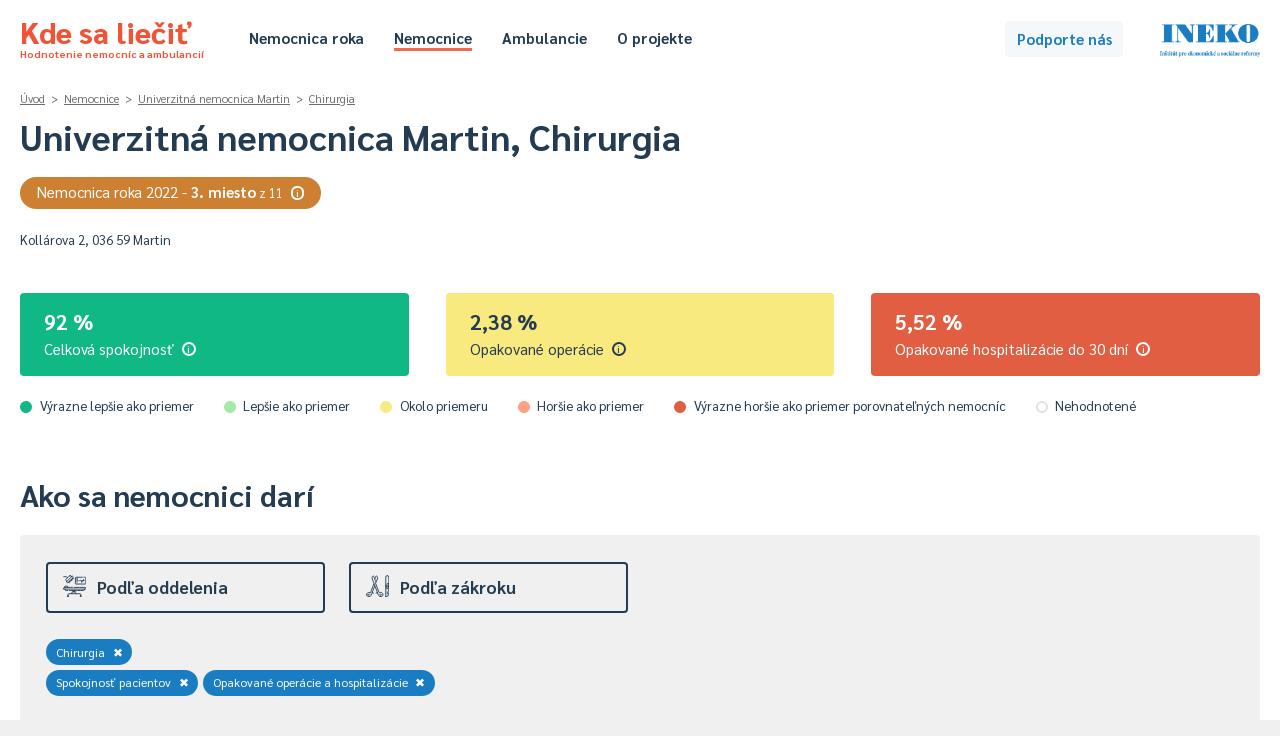

--- FILE ---
content_type: text/html; charset=UTF-8
request_url: https://kdesaliecit.sk/profil/nemocnica/P38811/-/010/305,210/2021
body_size: 41749
content:
<!DOCTYPE html PUBLIC "-//W3C//DTD XHTML 1.0 Transitional//EN" "http://www.w3.org/TR/xhtml1/DTD/xhtml1-transitional.dtd">
<html xmlns="http://www.w3.org/1999/xhtml">
<head>
    <meta http-equiv="Content-Type" content="text/html; charset=utf-8" />
    <meta name="viewport" content="width=device-width"></meta>
    <title>Kde sa liečiť - hodnotenie nemocníc a ambulancií</title>
    <link href='https://fonts.googleapis.com/css?family=Sarabun:400,500,700,800,400italic&subset=latin,latin-ext' rel='stylesheet' type='text/css' />
    <script type="text/javascript" src="/js/jquery-3.4.1.min.js"></script>
    <script type="text/javascript" src="/js/jquery.cookie.js"></script>
    <script type="text/javascript" src="/js/tipped.js"></script>
    
        <script type="text/javascript">
            var page = 'nemocnice';
        </script>
            <script type="text/javascript" src="/js/functions.202601202300.js"></script>
    <link rel="stylesheet" type="text/css" href="/css/leaflet.css" media="screen" /><script type="text/javascript" src="/js/leaflet.js"></script><script type="text/javascript" src="https://www.gstatic.com/charts/loader.js"></script>    <link rel="stylesheet" type="text/css" href="/css/main.202601202300.css" media="screen" />
    <link rel="stylesheet" type="text/css" href="/css/buttons.202601202300.css" media="screen" />
    <link rel="stylesheet" type="text/css" href="/css/tipped.css" media="screen" />
    
			<!-- Google tag (gtag.js) -->
			<script async src='https://www.googletagmanager.com/gtag/js?id=G-7GQ1LV2PN4'></script>
			<script>
			  window.dataLayer = window.dataLayer || [];
			  function gtag(){dataLayer.push(arguments);}
			  gtag('js', new Date());

			  gtag('config', 'G-7GQ1LV2PN4');
			</script>
				<!-- Hotjar Tracking Code for https://kdesaliecit.sk -->
	<script>
		(function(h,o,t,j,a,r){
			h.hj=h.hj||function(){(h.hj.q=h.hj.q||[]).push(arguments)};
			h._hjSettings={hjid:2649951,hjsv:6};
			a=o.getElementsByTagName('head')[0];
			r=o.createElement('script');r.async=1;
			r.src=t+h._hjSettings.hjid+j+h._hjSettings.hjsv;
			a.appendChild(r);
		})(window,document,'https://static.hotjar.com/c/hotjar-','.js?sv=');
	</script>
</head>
<body>
    <div id="header">
    <div class="page">
        <div class="title">
            <a href="/">
                Kde sa liečiť<span>Hodnotenie nemocníc a ambulancií</span>
            </a>
        </div>
        <div class="header-menu">
            <ul class="hm-left">
                <li><a href="/nemocnica-roka/2025" >Nemocnica roka</a></li>
                <li><a href="/prehlad/nemocnice/310000000,211000000/-/-/b/1,2,3,4,5/310000000,desc/2024/1" class="selected">Nemocnice</a></li>
                <li><a href="/prehlad/ambulancie/112100000,218000000/-/-/112100000,desc/2024/1" >Ambulancie</a></li>
                                <li><a href="/o-projekte" >O projekte</a></li>
            </ul>
            <ul class="hm-right">
                                            </ul>
            <div class="clear"></div>
        </div>
        <div class="header-uac">
            <a class="button b-standard b-lightblue" id="podporte" href="https://ineko.darujme.sk/podporte-ineko/" target="_blank">Podporte nás</a>
        </div>
        <div class="ineko">
            <a href="http://ineko.sk"><img src="/images/INEKO-logo.png" /></a>
        </div>            
    </div>
</div>
<div id="content">
<script type="text/javascript">
    $(document).ready(function() {
        Tipped.create('.tip');
    });
</script>

<div class="page">
    <div id="profil" class="nemocnice">
        <div id="profil-top">
            
<div id="entita-title">
    <div class="breadcrumbs">
        <a class="glink" href="/">Úvod</a> &nbsp;>&nbsp; <a class="glink" href="/nemocnice">Nemocnice</a> &nbsp;>&nbsp; <a class="glink" href="/profil/nemocnica/P38811/-/-/305,210/2021">Univerzitná nemocnica Martin</a> &nbsp;>&nbsp; <a class="glink" href="/profil/nemocnica/P38811//010/305,210/2021">Chirurgia</a>    </div>    
    <h1>
        Univerzitná nemocnica Martin, Chirurgia    </h1>
    <div class='profil-nr'><a class='profil-nrc bronze' href='/nemocnica-roka/2025/#velke-nemocnice'>Nemocnica roka 2022 - <strong>3. miesto</strong><span> z 11</span>&ensp;<span class='tip' title='Nemocnice sú pre účely hodnotenia <strong><em>Nemocnica roka 2025</em></strong> rozdelené do dvoch kategórií, pričom každá kategória je hodnotená samostatne. V kategórii <em>"veľké nemocnice"</em> je 11 zariadení, v kategórii <em>"malé a stredné"</em> ich je 37'>i</span></a></div>    <div class="profil-details flex">
        <div class="itt">
            Kollárova 2, 036 59 Martin<br />                            
            <div id="pd-location"></div>
            
                <script>
                    var el = document.getElementById("pd-location");

                    if (navigator.geolocation) {
                        navigator.geolocation.getCurrentPosition(showPosition);
                    }

                    function showPosition(position) {
                        var latDistance = position.coords.latitude - 49.0604;
                        var lonDistance = position.coords.longitude - 18.9195;
                        var latLonDistance = Math.sqrt(latDistance * latDistance + lonDistance * lonDistance);
                        var kmDistance = latLonDistance * 111.11;                                
                        el.innerHTML = kmDistance.toFixed(0).replace(".", ",") + " km od vás<br />";
                    }
                </script>        </div>            
        <div class="itt">
                    </div>            
        <div class="itt flex">
            <div id="pd-mapa"></div>
                    </div>
    </div>
</div>

<div class="profil-top-selection">    
    <div id="pts-prev">
                
    </div>
</div>        </div>
        <div id="profil-center">
            <div id="profil-center-top">
                <div class='profil-center-main flex'><div class='itt'><div class='pct-box pctb-5'><div class='pctb-data'><div class='pctbd-hodnota'>92&nbsp;%</div><div class='pctbd-nazov'>Celková spokojnosť&ensp;<span class='tip' title='Percento spokojnosti pacientov s ukončenou hospitalizáciou - s poskytnutou ústavnou zdravotnou starostlivosťou, so správaním zdravotníckych pracovníkov, informovaním pacienta a ”hotelovými” službami na základe výsledkov prieskumu zdravotných poisťovní pomocou štandardizovaného dotazníka (s 12 otázkami stanovenými v legislatíve). 
<br /><br /><strong>Upozornenie</strong>: Forma a metodika zberu dát nie je štandardizovaná a môže sa naprieč poisťovňami líšiť. 

<br /><br />Čím vyššia hodnota, tým lepšie.'>i</span></div></div></div></div><div class='itt'><div class='pct-box pctb-3'><div class='pctb-data'><div class='pctbd-hodnota'>2,38&nbsp;%</div><div class='pctbd-nazov'>Opakované operácie&ensp;<span class='tip' title='Percento pacientov opakovane operovaných do 30 dní po prepustení z nemocnice z celkového počtu operovaných pacientov (tzv. reoperovanosť).

<br /><br />Čím nižšia hodnota, tým lepšie.'>i</span></div></div></div></div><div class='itt'><div class='pct-box pctb-1'><div class='pctb-data'><div class='pctbd-hodnota'>5,52&nbsp;%</div><div class='pctbd-nazov'>Opakované hospitalizácie do 30 dní&ensp;<span class='tip' title='Percento pacientov opakovane hospitalizovaných do 30 dní po prepustení z nemocnice z celkového počtu pacientov hospitalizovaných na tú istú skupinu diagnóz (tzv. rehospitalizovanosť do 30 dní).

<br /><br />Čím nižšia hodnota, tým lepšie.'>i</span></div></div></div></div></div>                
                <div class="legenda-farieb">
    <div class="lf-legenda">
        <div class="lf-el">
            <div class="lf-bullet"><div class="pctdbr pctdb-5"></div></div>
            <div class="lfel-text">Výrazne lepšie ako priemer</div>
        </div>
        <div class="lf-el">
            <div class="lf-bullet"><div class="pctdbr pctdb-4"></div></div>
            <div class="lfel-text">Lepšie ako priemer</div>
        </div>
        <div class="lf-el">
            <div class="lf-bullet"><div class="pctdbr pctdb-3"></div></div>
            <div class="lfel-text">Okolo priemeru</div>
        </div>
        <div class="lf-el">
            <div class="lf-bullet"><div class="pctdbr pctdb-2"></div></div>
            <div class="lfel-text">Horšie ako priemer</div>
        </div>
        <div class="lf-el">
            <div class="lf-bullet"><div class="pctdbr pctdb-1"></div></div>
            <div class="lfel-text">Výrazne horšie ako priemer porovnateľných nemocníc</div>
        </div>
        <div class="lf-el">
            <div class="lf-bullet"><div class="pctdbr pctdb-0"></div></div>
            <div class="lfel-text">Nehodnotené</div>
        </div>
    </div>
</div>
            </div>
            <div id="profil-center-filters">
                
<h2>Ako sa nemocnici darí</h2>

<div class="rt">
    <div class="rth">
        <div class="rthe " id="rthe-e">
            <a class="rthec" onclick="toggleProfFilter('e');">
                <div class="rtheci"><img src="https://kdesaliecit.sk/images/icons/oddelenie.svg" /></div>
                <div class="rthecn">Podľa oddelenia</div>                
            </a>
        </div>
        <div class="rthe " id="rthe-p">
            <a class="rthec" onclick="toggleProfFilter('p');">
                <div class="rtheci"><img src="https://kdesaliecit.sk/images/icons/zakroky.svg" /></div>
                <div class="rthecn">Podľa zákroku</div>
            </a>
        </div>
    </div>

    <div class="rtcg" id="rtcg-e" style="display:none">
        <div class="rtcgi">            
            <div class="rtcgic">
                Tu si môžete vybrat konkrétne oddelenie nemocnice a dozvedieť sa, ako pacienti na ňom hodnotia starostlivosť, ubytovacie služby, hygienu či iné. 
            </div>
        </div>
        <div class="rtcgg">
            <div class="rls-content">
                <a href="/profil/nemocnica/P38811/-/-/305,210/2021"><div class="rls-row rlsr-l"><div class="rlsr-n">Celá nemocnica</div></div></a>                <div id="rls-e-all">
                    <h5>Oddelenia</h5>
                    <div class="rls-section">

                        <a href="/profil/nemocnica/P38811/-/001/305,210/2021"><div class="rls-row"><div class="rlsr-n">Vnútorné (interné) lekárstvo</div></div></a><a href="/profil/nemocnica/P38811/-/010/305,210/2021"><div class="rls-row rlsr-selected"><div class="rlsr-n">Chirurgia</div></div></a><a href="/profil/nemocnica/P38811/-/025/305,210/2021"><div class="rls-row"><div class="rlsr-n">Anestéziológia a intenzívna medicína</div></div></a><a href="/profil/nemocnica/P38811/-/009/305,210/2021"><div class="rls-row"><div class="rlsr-n">Gynekológia a pôrodníctvo</div></div></a><a href="/profil/nemocnica/P38811/-/051/305,210/2021"><div class="rls-row"><div class="rlsr-n">Neonatológia (novorodenecké)</div></div></a><a href="/profil/nemocnica/P38811/-/007/305,210/2021"><div class="rls-row"><div class="rlsr-n">Pediatria</div></div></a><a href="/profil/nemocnica/P38811/-/004/305,210/2021"><div class="rls-row"><div class="rlsr-n">Neurológia</div></div></a><a href="/profil/nemocnica/P38811/-/011/305,210/2021"><div class="rls-row"><div class="rlsr-n">Ortopédia</div></div></a><a href="/profil/nemocnica/P38811/-/012/305,210/2021"><div class="rls-row"><div class="rlsr-n">Urológia</div></div></a><a href="/profil/nemocnica/P38811/-/014/305,210/2021"><div class="rls-row"><div class="rlsr-n">ORL - ušné, nosné, krčné</div></div></a><a href="/profil/nemocnica/P38811/-/015/305,210/2021"><div class="rls-row"><div class="rlsr-n">Oftalmológia (očné)</div></div></a><a href="/profil/nemocnica/P38811/-/005/305,210/2021"><div class="rls-row"><div class="rlsr-n">Psychiatria</div></div></a><a href="/profil/nemocnica/P38811/-/278/305,210/2021"><div class="rls-row"><div class="rlsr-n">Arytmia a koronárna jednotka</div></div></a><a href="/profil/nemocnica/P38811/-/068/305,210/2021"><div class="rls-row"><div class="rlsr-n">Cievna chirurgia</div></div></a><a href="/profil/nemocnica/P38811/-/018/305,210/2021"><div class="rls-row"><div class="rlsr-n">Dermatovenerológia (kožné)</div></div></a><a href="/profil/nemocnica/P38811/-/107/305,210/2021"><div class="rls-row"><div class="rlsr-n">Detská chirurgia</div></div></a><a href="/profil/nemocnica/P38811/-/027/305,210/2021"><div class="rls-row"><div class="rlsr-n">Fyziatria, balneológia a liečebná rehabilitácia</div></div></a><a href="/profil/nemocnica/P38811/-/048/305,210/2021"><div class="rls-row"><div class="rlsr-n">Gastroenterológia</div></div></a><a href="/profil/nemocnica/P38811/-/031/305,210/2021"><div class="rls-row"><div class="rlsr-n">Hematológia a transfuziológia</div></div></a><a href="/profil/nemocnica/P38811/-/106/305,210/2021"><div class="rls-row"><div class="rlsr-n">Hrudníková chirurgia</div></div></a><a href="/profil/nemocnica/P38811/-/002/305,210/2021"><div class="rls-row"><div class="rlsr-n">Infektológia</div></div></a><a href="/profil/nemocnica/P38811/-/707/305,210/2021"><div class="rls-row"><div class="rlsr-n">Jednotka intenzívnej starostlivosti o novorodencov</div></div></a><a href="/profil/nemocnica/P38811/-/203/305,210/2021"><div class="rls-row"><div class="rlsr-n">Jednotka resuscitačnej starostlivosti o novorodencov</div></div></a><a href="/profil/nemocnica/P38811/-/708/305,210/2021"><div class="rls-row"><div class="rlsr-n">Jednotka vysokošpecializovanej starostlivosti o novorodencov</div></div></a><a href="/profil/nemocnica/P38811/-/668/305,210/2021"><div class="rls-row"><div class="rlsr-n">JIS cievnej chirurgie</div></div></a><a href="/profil/nemocnica/P38811/-/706/305,210/2021"><div class="rls-row"><div class="rlsr-n">JIS hrudníková chirurgia</div></div></a><a href="/profil/nemocnica/P38811/-/202/305,210/2021"><div class="rls-row"><div class="rlsr-n">JIS chirurgická</div></div></a><a href="/profil/nemocnica/P38811/-/602/305,210/2021"><div class="rls-row"><div class="rlsr-n">JIS infekčná</div></div></a><a href="/profil/nemocnica/P38811/-/196/305,210/2021"><div class="rls-row"><div class="rlsr-n">JIS interná</div></div></a><a href="/profil/nemocnica/P38811/-/637/305,210/2021"><div class="rls-row"><div class="rlsr-n">JIS neurochirurgická</div></div></a><a href="/profil/nemocnica/P38811/-/201/305,210/2021"><div class="rls-row"><div class="rlsr-n">JIS neurologická</div></div></a><a href="/profil/nemocnica/P38811/-/611/305,210/2021"><div class="rls-row"><div class="rlsr-n">JIS ortopedická</div></div></a><a href="/profil/nemocnica/P38811/-/200/305,210/2021"><div class="rls-row"><div class="rlsr-n">JIS pneumologická a ftizeologická</div></div></a><a href="/profil/nemocnica/P38811/-/613/305,210/2021"><div class="rls-row"><div class="rlsr-n">JIS úrazová</div></div></a><a href="/profil/nemocnica/P38811/-/049/305,210/2021"><div class="rls-row"><div class="rlsr-n">Kardiológia</div></div></a><a href="/profil/nemocnica/P38811/-/019/305,210/2021"><div class="rls-row"><div class="rlsr-n">Klinická onkológia</div></div></a><a href="/profil/nemocnica/P38811/-/306/305,210/2021"><div class="rls-row"><div class="rlsr-n">Klinické pracovné lekárstvo a klinická toxikológia</div></div></a><a href="/profil/nemocnica/P38811/-/070/305,210/2021"><div class="rls-row"><div class="rlsr-n">Maxilofaciálna chirurgia</div></div></a><a href="/profil/nemocnica/P38811/-/037/305,210/2021"><div class="rls-row"><div class="rlsr-n">Neurochirurgia</div></div></a><a href="/profil/nemocnica/P38811/-/047/305,210/2021"><div class="rls-row"><div class="rlsr-n">Nukleárna medicína</div></div></a><a href="/profil/nemocnica/P38811/-/334/305,210/2021"><div class="rls-row"><div class="rlsr-n">Paliatívna medicína</div></div></a><a href="/profil/nemocnica/P38811/-/323/305,210/2021"><div class="rls-row"><div class="rlsr-n">Pediatrická anestéziológia</div></div></a><a href="/profil/nemocnica/P38811/-/332/305,210/2021"><div class="rls-row"><div class="rlsr-n">Pediatrická intenzívna medicína</div></div></a><a href="/profil/nemocnica/P38811/-/109/305,210/2021"><div class="rls-row"><div class="rlsr-n">Pediatrická urológia</div></div></a><a href="/profil/nemocnica/P38811/-/038/305,210/2021"><div class="rls-row"><div class="rlsr-n">Plastická chirurgia</div></div></a><a href="/profil/nemocnica/P38811/-/003/305,210/2021"><div class="rls-row"><div class="rlsr-n">Pneumológia a ftizeológia</div></div></a><a href="/profil/nemocnica/P38811/-/023/305,210/2021"><div class="rls-row"><div class="rlsr-n">Rádiológia</div></div></a><a href="/profil/nemocnica/P38811/-/013/305,210/2021"><div class="rls-row"><div class="rlsr-n">Úrazová chirurgia</div></div></a><a href="/profil/nemocnica/P38811/-/802/305,210/2021"><div class="rls-row"><div class="rlsr-n">Zubné lekárstvo</div></div></a>
                    </div>
                </div>

            </div>
        </div>
        <div class="clear"></div>
    </div>
    <script type="text/javascript" src="/js/search.2026012023.js"></script>
    <div class="rtcg" id="rtcg-p" style="display:none"> 
        <div class="rtcgi">   
            <div class="rtcgic">
                Tu si môžete vybrať konkrétne operačné zákroky alebo ich skupiny. Pre operačné zákroky však evidujeme iba ich počet, nie aj ďalšie ukazovatele (napr. spokojnosť pacientov s nimi alebo reoperovanosť).
            </div>
        </div>
        <div class="rtcgg">
            <div class="rls-content" id="rls-zakroky">
                <div class="rls-section">
                    <form id="f-search" method="get" action="/vyhladavanie">
                        <div class="rlss-i">
                            <input type="text" name="searchbox" id="oz-searchbox" placeholder="začnite písať názov zákroku..." autocomplete="off">                    
                            <img id="loupe" src="/images/icons/search.png" />
                            <div id="ivs-srz"></div>
                        </div>
                    </form>
                    <div class="rlsr-bread"><a href="/profil/nemocnica/P38811/-/010/305000000,210000000,100000000/2021#100000000">Operačné zákroky</a></div><div><a href="/profil/nemocnica/P38811/-/010/305000000,210000000,100000000/2021#100000000"><div class="rls-row rlsr-l"><div class="rlsr-n">Všetky zákroky spolu&nbsp;&rtrif;</div></div></a></div><h5>Počet operačných zákrokov</h5><a class="rlsr-disabled"><div class="rls-row"><div class="rlsr-n"><div class="icp-sei"><img src="/images/icons/oz-1.png"/></div>Nervový systém</div></div></a><a class="rlsr-disabled"><div class="rls-row"><div class="rlsr-n"><div class="icp-sei"><img src="/images/icons/oz-2.png"/></div>Endokrinný systém</div></div></a><a class="rlsr-disabled"><div class="rls-row"><div class="rlsr-n"><div class="icp-sei"><img src="/images/icons/oz-3.png"/></div>Lebka</div></div></a><a class="rlsr-disabled"><div class="rls-row"><div class="rlsr-n"><div class="icp-sei"><img src="/images/icons/oz-4.png"/></div>Oči</div></div></a><a class="rlsr-disabled"><div class="rls-row"><div class="rlsr-n"><div class="icp-sei"><img src="/images/icons/oz-5.png"/></div>Uši, nos, ústa a krk</div></div></a><a class="rlsr-disabled"><div class="rls-row"><div class="rlsr-n"><div class="icp-sei"><img src="/images/icons/oz-6.png"/></div>Dýchací systém a hrudník</div></div></a><a class="rlsr-disabled"><div class="rls-row"><div class="rlsr-n"><div class="icp-sei"><img src="/images/icons/oz-7.png"/></div>Srdcovo-cievny systém</div></div></a><a href="/profil/nemocnica/P38811/-/010/305000000,210000000,118000000/2021#118000000"><div class="rls-row"><div class="rlsr-n"><div class="icp-sei"><img src="/images/icons/oz-8.png"/></div>Krvný a lymfatický systém &rtrif;</div></div></a><a href="/profil/nemocnica/P38811/-/010/305000000,210000000,119000000/2021#119000000"><div class="rls-row"><div class="rlsr-n"><div class="icp-sei"><img src="/images/icons/oz-9.png"/></div>Tráviaci systém a brucho &rtrif;</div></div></a><a class="rlsr-disabled"><div class="rls-row"><div class="rlsr-n"><div class="icp-sei"><img src="/images/icons/oz-10.png"/></div>Mužské pohlavné orgány</div></div></a><a class="rlsr-disabled"><div class="rls-row"><div class="rlsr-n"><div class="icp-sei"><img src="/images/icons/oz-11.png"/></div>Ženské pohlavné orgány</div></div></a><a href="/profil/nemocnica/P38811/-/010/305000000,210000000,122000000/2021#122000000"><div class="rls-row"><div class="rlsr-n"><div class="icp-sei"><img src="/images/icons/oz-12.png"/></div>Svaly a kostra &rtrif;</div></div></a><a class="rlsr-disabled"><div class="rls-row"><div class="rlsr-n"><div class="icp-sei"><img src="/images/icons/oz-13.png"/></div>Koža</div></div></a><a class="rlsr-disabled"><div class="rls-row"><div class="rlsr-n"><div class="icp-sei"><img src="/images/icons/oz-15.png"/></div>Pôrody</div></div></a>                </div>
            </div>
        </div>
        <div class="clear"></div>
    </div>
    <div class="rts">
        <div class="rtsp">
    
                <div class="rtst" id="rtst-e"><a href="/profil/nemocnica/P38811/-/-/305,210/2021">Chirurgia<span>✖</span></a>
                </div>
            
                <div class="rtst" id="rtst-i"><a href="/profil/nemocnica/P38811/-/010/210000000/2021">Spokojnosť pacientov<span>✖</span></a><a href="/profil/nemocnica/P38811/-/010/305000000/2021">Opakované operácie a hospitalizácie<span>✖</span></a>
                </div>
                    </div>
                
    </div>
</div>                
            </div>
            <div id="profil-data">
                <div id="profil-data-left">
                    
        <div class="reb-ac" id="reb-ac">
                <div class="reb-ac0">
                    <div class="reb-ac0-content">
                        <div class="rar-l0">Kvalita zdravotnej starostlivosti</div>
                        <div class="reb-ac1">
                            <div class="reb-ac1-content">
                                <div class="rar-l1" id="rar-c-210000000">
                                    <div class="reb-ac1-row rar-dp">
                                        <div class="reb-ac-chb">
                                            <a class="button b-pm bpm-checked" href="/profil/nemocnica/P38811/-/010/305000000/2021">✔</a>
                                        </div>
                                        <div class="reb-ac-chn">Opakované operácie a hospitalizácie</div>
                                    </div>
                                </div>
                            </div>
                        </div>
                        <div class="reb-ac1">
                            <div class="reb-ac1-content">
                                <div class="rar-l1" id="rar-c-230000000">
                                    <div class="reb-ac1-row rar-dp">
                                        <div class="reb-ac-chb">
                                            <a class="button b-pm" href="/profil/nemocnica/P38811/-/010/305000000,210000000,230000000/2021#230000000">✔</a>
                                        </div>
                                        <div class="reb-ac-chn">Miery úmrtnosti</div>
                                    </div>
                                </div>
                            </div>
                        </div>
                        <div class="reb-ac1">
                            <div class="reb-ac1-content">
                                <div class="rar-l1" id="rar-c-250000000">
                                    <div class="reb-ac1-row rar-dp">
                                        <div class="reb-ac-chb">
                                            <a class="button b-pm" href="/profil/nemocnica/P38811/-/010/305000000,210000000,250000000/2021#250000000">✔</a>
                                        </div>
                                        <div class="reb-ac-chn">Bezpečnosť pacienta</div>
                                    </div>
                                </div>
                            </div>
                        </div>
                    </div>
                </div>
            
                <div class="reb-ac0">
                    <div class="reb-ac0-content">
                        <div class="rar-l0">Skúsenosti pacientov</div>
                        <div class="reb-ac1">
                            <div class="reb-ac1-content">
                                <div class="rar-l1" id="rar-c-305000000">
                                    <div class="reb-ac1-row rar-dp">
                                        <div class="reb-ac-chb">
                                            <a class="button b-pm bpm-checked" href="/profil/nemocnica/P38811/-/010/210000000/2021">✔</a>
                                        </div>
                                        <div class="reb-ac-chn">Spokojnosť pacientov</div>
                                    </div>
                                </div>
                            </div>
                        </div>
                    </div>
                </div>
            
                <div class="reb-ac0">
                    <div class="reb-ac0-content">
                        <div class="rar-l0">Čakacie lehoty a kapacity</div>
                        <div class="reb-ac1">
                            <div class="reb-ac1-content">
                                <div class="rar-l1" id="rar-c-410000000">
                                    <div class="reb-ac1-row rar-dp">
                                        <div class="reb-ac-chb">
                                            <a class="button b-pm" href="/profil/nemocnica/P38811/-/010/305000000,210000000,410000000/2021#410000000">✔</a>
                                        </div>
                                        <div class="reb-ac-chn">Kapacity</div>
                                    </div>
                                </div>
                            </div>
                        </div>
                        <div class="reb-ac1">
                            <div class="reb-ac1-content">
                                <div class="rar-l1" id="rar-c-420000000">
                                    <div class="reb-ac1-row rar-dp">
                                        <div class="reb-ac-chb">
                                            <a class="button b-pm" href="/profil/nemocnica/P38811/-/010/305000000,210000000,420000000/2021#420000000">✔</a>
                                        </div>
                                        <div class="reb-ac-chn">Preklady pacientov</div>
                                    </div>
                                </div>
                            </div>
                        </div>
                    </div>
                </div>
            
        </div>
                    </div>
                <div id="profil-data-right">
                    <a name="210000000"></a><div class="pdr-tab" id="pdrt-210000000"><div class="pdrt-name">Opakované operácie a hospitalizácie</div><div class="pdrt-content"><div class="pdrtc-el"><div class="pdrtce-pill">
            <div class="pct-drcdb">
                <div class="pctdbr pctdb-3"><div class="pill"></div></div>
            </div></div><div class="pdrtce-data"><div class="pdrtced-hodnota">2,38&nbsp;%</div><div class="pdrtced-nazov">Opakované operácie&ensp;<span class="tip" title='Percento pacientov opakovane operovaných do 30 dní po prepustení z nemocnice z celkového počtu operovaných pacientov (tzv. reoperovanosť).

<br /><br />Čím nižšia hodnota, tým lepšie.'>i</span></div><div class="pdrtced-info"><a onclick="toggleDetails(this, 'P38811', '', '211000000', '010', 'institutional', 'profile')">detail</a></div></div></div><div class="pdrtc-el"><div class="pdrtce-pill">
            <div class="pct-drcdb">
                <div class="pctdbr pctdb-1"><div class="pill"></div></div>
            </div></div><div class="pdrtce-data"><div class="pdrtced-hodnota">5,52&nbsp;%</div><div class="pdrtced-nazov">Opakované hospitalizácie do 30 dní&ensp;<span class="tip" title='Percento pacientov opakovane hospitalizovaných do 30 dní po prepustení z nemocnice z celkového počtu pacientov hospitalizovaných na tú istú skupinu diagnóz (tzv. rehospitalizovanosť do 30 dní).

<br /><br />Čím nižšia hodnota, tým lepšie.'>i</span></div><div class="pdrtced-info"><a onclick="toggleDetails(this, 'P38811', '', '212100000', '010', 'institutional', 'profile')">detail</a></div></div></div><div class="pdrtc-el"><div class="pdrtce-pill">
            <div class="pct-drcdb">
                <div class="pctdbr pctdb-1"><div class="pill"></div></div>
            </div></div><div class="pdrtce-data"><div class="pdrtced-hodnota">9,28&nbsp;%</div><div class="pdrtced-nazov">Opakované hospitalizácie do 90 dní&ensp;<span class="tip" title='Percento pacientov opakovane hospitalizovaných do 90 dní po prepustení z nemocnice z celkového počtu pacientov hospitalizovaných na tú istú skupinu diagnóz (tzv. rehospitalizovanosť do 90 dní).

<br /><br />Čím nižšia hodnota, tým lepšie.'>i</span></div><div class="pdrtced-info"><a onclick="toggleDetails(this, 'P38811', '', '212200000', '010', 'institutional', 'profile')">detail</a></div></div></div></div></div><a name="305000000"></a><div class="pdr-tab" id="pdrt-305000000"><div class="pdrt-name">Spokojnosť pacientov</div><div class="pdrt-content"><div class="pdrtc-el"><div class="pdrtce-pill">
            <div class="pct-drcdb">
                <div class="pctdbr pctdb-5"><div class="pill"></div></div>
            </div></div><div class="pdrtce-data"><div class="pdrtced-hodnota">92&nbsp;%</div><div class="pdrtced-nazov">Celková spokojnosť&ensp;<span class="tip" title='Percento spokojnosti pacientov s ukončenou hospitalizáciou - s poskytnutou ústavnou zdravotnou starostlivosťou, so správaním zdravotníckych pracovníkov, informovaním pacienta a ”hotelovými” službami na základe výsledkov prieskumu zdravotných poisťovní pomocou štandardizovaného dotazníka (s 12 otázkami stanovenými v legislatíve). 
<br /><br /><strong>Upozornenie</strong>: Forma a metodika zberu dát nie je štandardizovaná a môže sa naprieč poisťovňami líšiť. 

<br /><br />Čím vyššia hodnota, tým lepšie.'>i</span></div><div class="pdrtced-info"><a onclick="toggleDetails(this, 'P38811', '', '310000000', '010', 'institutional', 'profile')">detail</a></div></div></div><div class="pdrtc-el"><div class="pdrtce-pill">
            <div class="pct-drcdb">
                <div class="pctdbr pctdb-5"><div class="pill"></div></div>
            </div></div><div class="pdrtce-data"><div class="pdrtced-hodnota">94&nbsp;%</div><div class="pdrtced-nazov">Zdravotná starostlivosť</div><div class="pdrtced-info"><a onclick="toggleDetails(this, 'P38811', '', '311000000', '010', 'institutional', 'profile')">detail</a></div></div></div><div class="pdrtc-el"><div class="pdrtce-pill">
            <div class="pct-drcdb">
                <div class="pctdbr pctdb-5"><div class="pill"></div></div>
            </div></div><div class="pdrtce-data"><div class="pdrtced-hodnota">94&nbsp;%</div><div class="pdrtced-nazov">Prístup personálu k pacientom</div><div class="pdrtced-info"><a onclick="toggleDetails(this, 'P38811', '', '312000000', '010', 'institutional', 'profile')">detail</a></div></div></div><div class="pdrtc-el"><div class="pdrtce-pill">
            <div class="pct-drcdb">
                <div class="pctdbr pctdb-4"><div class="pill"></div></div>
            </div></div><div class="pdrtce-data"><div class="pdrtced-hodnota">90&nbsp;%</div><div class="pdrtced-nazov">Informovanie pacientov</div><div class="pdrtced-info"><a onclick="toggleDetails(this, 'P38811', '', '313000000', '010', 'institutional', 'profile')">detail</a></div></div></div><div class="pdrtc-el"><div class="pdrtce-pill">
            <div class="pct-drcdb">
                <div class="pctdbr pctdb-5"><div class="pill"></div></div>
            </div></div><div class="pdrtce-data"><div class="pdrtced-hodnota">91&nbsp;%</div><div class="pdrtced-nazov">"Hotelové" služby</div><div class="pdrtced-info"><a onclick="toggleDetails(this, 'P38811', '', '314000000', '010', 'institutional', 'profile')">detail</a></div></div></div></div></div>                </div>
                <div class="clear"></div>
            </div>
        </div>
        <div id="profil-bottom">
            <div class="vysvetlivky">
    <h5>Vysvetlivky</h5>
    <div class="rebv-v">
        <div class="rebvv-ot">
            <a onclick="$('#rebvv-od-1').toggle()">Ako vzniká farebné hodnotenie?<span>&dtrif;</span></a>
        </div>
        <div class="rebvv-od" id="rebvv-od-1" style="display:none;">
            Farebné hodnotenie sa počíta výhradne z tých nemocníc (oddelení), ktoré majú rovnaké zameranie, teda napríklad kardiocentrá porovnávame iba s kardiocentrami, všeobecné nemocnice so všeobecnými nemocnicami. Pri nemocniciach s rôznym zameraním preto môže tá istá hodnota zobrazovať rôznmi farbami. Napríklad, v rámci kardiocentier môže byť spokojnosť pacientov na úrovni 90 % podpriemerná, ale pri všeobecných nemocniciach už ide o nadpriemernú spokojnosť.
        </div>
    </div>
    <div class="rebv-v">
        <div class="rebvv-ot">
            <a onclick="$('#rebvv-od-2').toggle()">Prečo hodnotíme iné parametre na úrovni nemocnice a iné na úrovni oddelenia?<span>&dtrif;</span></a>
        </div>
        <div class="rebvv-od" id="rebvv-od-2" style="display:none;">
            Niektoré parametre sú dostupné iba za celé zariadenie, iné aj na úrovni oddelení. Iba za celú nemocnicu sú dostupné najmä také údaje, ktoré na podrobnejšej úrovni nie je možné sledovať alebo neexistujú, ako napríklad hospodárenie. Naopak, na úrovni oddelení sú dostupné najmä medicínske ukazovatele a spokojnosť pacientov.
        </div>
    </div>
    <div class="rebv-v">
        <div class="rebvv-ot">
            <a onclick="$('#rebvv-od-3').toggle()">Prečo pri niektorých parametroch zobrazujeme hodnotu, ale nie farebný pruh?<span>&dtrif;</span></a>
        </div>
        <div class="rebvv-od" id="rebvv-od-3" style="display:none;">
            Farebný pruh (od <em>"výrazne lepšie ako priemer"</em> až po <em>"výrazne horšie ako priemer"</em>) zobrazujeme iba vtedy, ak je hodnota vypočítaná na dostatočne veľkej vzorke (teda existuje dostatočne veľa porovnateľných nemocníc) a zároveň vieme povedať, či je lepšia väčšia alebo menšia hodnota.
        </div>
    </div>
    <div class="rebv-v">
        <div class="rebvv-ot">
            <a onclick="$('#rebvv-od-4').toggle()">Prečo môže mať tá istá hodnota iný farebný pruh v profile nemocnice a iný v rebríčku?<span>&dtrif;</span></a>
        </div>
        <div class="rebvv-od" id="rebvv-od-4" style="display:none;">
            V profile nemocnice sa farba pruhu počíta iba z porovnateľných nemocníc. Napríklad profil onkologického ústavu sa porovnáva iba s ostatnými onkologickými ústavmi alebo malé nemocnice iba s malými nemocnicami. V rebríčku sa farba pruhu počíta na základe všetkých nemocníc, ktoré si používateľ do rebríčku pridá. Bez ohľadu na to, či sú to veľké alebo malé nemocnice, kardiologické, onkologické ústavy či iné zdravotnícke zariadenia.
        </div>
    </div>
    <div class="rebv-v">
        <div class="rebvv-ot">
            <a onclick="$('#rebvv-od-5').toggle()">Aký je rozdiel medzi súkromnou a štátnou nemocnicou? Hodnotíme ich naraz?<span>&dtrif;</span></a>
        </div>
        <div class="rebvv-od" id="rebvv-od-5" style="display:none;">
            Pre pacienta nie je medzi nimi žiadny rozdiel. V oboch typoch nemocníc má nárok na rovnakú zdravotnú starostlivosť bez akéhokoľvek doplatku. Rozdiel je iba v tom, kto tieto nemocnice spravuje. V prípade súkromných nemocníc ide najčastejšie o neziskové organizácie, spoločnosti s ručením obmedzeným alebo akciové spoločnosti, v prípade "štátnych" ide typicky o vyššie územné celky, mestá alebo Ministerstvo zdravotníctva SR.
        </div>
    </div>
</div>
            <div id="profil-bottom-rating">
                            </div>
            <div class="i-e" id="ie-op">
    <h1>Ako to funguje?</h1>
    <div class="ie-g">
        <div class="i-t">
            <div class="itq">
                <div class="itq-c">
                    <div class="t-e" id="te-1">
                        <div class="ieop-i"><img src="/images/icons/l-dialogue.png" /></div>
                        <div class="ieop-h">Sme nezávislí</div>
                        <div class="ieop-b">Sme mimovládna nezisková organizácia, ktorej poslaním je podpora potrebných ekonomických a sociálnych reforiem. Nepoberáme žiadne dotácie zo štátneho rozpočtu, fungujeme najmä vďaka darom.</div>
                    </div>
                </div>
            </div>
            <div class="itq">
                <div class="itq-c">
                    <div class="t-e" id="te-2">
                        <div class="ieop-i"><img src="/images/icons/l-data.png" /></div>
                        <div class="ieop-h">Zakladáme si na objektívnych dátach</div>
                        <div class="ieop-b">Snažíme sa zlepšovať život na Slovensku najmä prostredníctvom výskumu, analýz a dát, zverejňovaním a šírením podložených informácií a odbornou podporou verejnej diskusie.</div>
                    </div>
                </div>
            </div>
            <div class="itq">
                <div class="itq-c">
                    <div class="t-e" id="te-3">
                        <div class="ieop-i"><img src="/images/icons/l-building.png" /></div>
                        <div class="ieop-h">Chceme transparentné a efektívne zdravotníctvo</div>
                        <div class="ieop-b">Veríme, že zverejňovanie relevantných údajov pomôže verejnosti kvalifikovanejšie sa rozhodnúť, a zároveň motivuje zdravotnícke zariadenia neustále sa zlepšovať.</div>
                    </div>
                </div>
            </div>
            <div class="itq">
                <div class="itq-c">
                    <div class="t-e" id="te-4">
                        <div class="ieop-i"><img src="/images/icons/l-database.png" /></div>
                        <div class="ieop-h">Údaje zbierame od relevantných autorít</div>
                        <div class="ieop-b">Každý rok zverejníme približne 150&nbsp;000 údajov, najmä od všetkých troch zdravotných poisťovní, NCZI, ÚDZS, ministerstva zdravotníctva a ministerstva financií.</div>
                    </div>
                </div>
            </div>
        </div>
    </div>
    <div class="ib-nr">
        <a class="button b-blueborder b-large" href="/o-projekte">Viac o projekte</a>
    </div>    
</div>        </div>

    </div>
    
    
</div>

    </div>
<div id="footer">
    <div class="page">
        <div id="footer-content">
            <div class="fc-left">                
                <a href="/" class="blink">Domov</a>&emsp;
                <a href="/nemocnica-roka/2025" class="blink">Nemocnica&nbsp;roka</a>&emsp;
                <a href="/prehlad/nemocnice/310000000,211000000/-/-/b/1,2,3,4,5/310000000,desc/2024/1" class="blink">Nemocnice</a>&emsp;
                <a href="/prehlad/ambulancie/112100000,218000000/-/-/112100000,desc/2024/1" class="blink">Ambulancie</a>&emsp;
                                <a href="/o-projekte" class="blink">O&nbsp;projekte</a>&emsp;
            </div>
            <div class="fc-right">
                <a href="/disclaimer" class="blink">Vylúčenie zodpovednosti</a>&emsp;
                <a href="/cookies" class="blink">Ochrana osobných údajov</a>
            </div>
            <div class="clear"></div>
        </div>
    </div>
</div>
<div id="superfooter">
    <div class="page">
        <div id="superfooter-content">
            <div class="fc-bottom">
                <div class="fc-left">
                    Projekt finančne podporujú                    
                    <div class="fct-img">
                        <a href="https://www.dovera.sk/" target="_blank"><img src="/images/dovera.svg" alt="dovera.sk" style="width: 130px; padding-top: 17px; padding-right: 50px;"></a>
                        <a href="https://msquare.sk/" target="_blank"><img src="/images/logo-Msquare.png" alt="Msquare" style="width: 56px; padding-top: 24px; padding-right: 50px;"></a>
                        <a href="https://www.union.sk/" target="_blank"><img src="/images/union.png" alt="union.sk" style="width: 120px; padding-top: 24px;"></a>                                     
                    </div>
                </div>
                <div class="fc-right">
                    Partner portálu pre právne služby
                    <div class="fct-img">
                        <a href="https://www.paulqlaw.com/" target="_blank"><img src="/images/logo-PaulQ.png" alt="paulqlaw.com" style="width: 140px; padding-top: 21px"></a>
                    </div>
                </div>
                <div class="clear"></div>
            </div>
        </div>
    </div>
</div>
        </body>
</html>


--- FILE ---
content_type: text/css
request_url: https://kdesaliecit.sk/css/main.202601202300.css
body_size: 89134
content:
html, select, input, .smap {
  color: #243c51;
  font-family: Sarabun, Helvetica, Arial, sans-serif;
  font-size: 15px;
  line-height: 1.42857em;
  letter-spacing: 0em;
}

input[type=submit] {
  font-weight: bold;
}

input[type=password] {
  letter-spacing: 0.1rem;
}

select {
  line-height: 1em;
}

body {
  background-color: rgb(239.7, 239.7, 239.7);
  margin: 0;
  min-width: 1000px;
}

h1 {
  font-size: 2rem;
  line-height: 1.21428em;
  margin: 0;
}

#rebricek h1 {
  padding-top: 1rem;
  margin-bottom: 1.5rem;
}

#entita-title h1 {
  font-size: 2.4rem;
}

#profil h2 {
  font-size: 2rem;
  line-height: 1.21428em;
}

h2 {
  margin-top: 0;
  margin-bottom: 1.5rem;
}

#index h2 {
  font-weight: 500;
  margin: 0.5rem 0 1.5rem 0;
  font-size: 1.35rem;
}

#nemocnica-roka h2 {
  position: relative;
  font-size: 2rem;
  margin: 4.5rem 0 1.5rem 0;
}

#nemocnica-roka h3 {
  margin-top: 2rem;
}

.perex {
  margin-bottom: 1rem;
}

#operacne-zakroky h3 {
  margin-top: 2rem;
}

h3 {
  font-size: 1.3rem;
}

#index h4, #operacne-zakroky h4 {
  max-width: 29rem;
  font-size: 13.125px;
  font-weight: 400;
}

p.notop {
  margin-top: 0;
}

#text h1, #text h2, #text h3, #text h4 {
  line-height: 1.2185;
}

#text h1 {
  font-size: 2rem;
}

#text h2 {
  margin-top: 2.5rem;
  font-weight: 800;
}

#text h2.first {
  margin-top: 0;
}

#text h3 {
  font-size: 1.15rem;
  margin-bottom: 1rem;
  margin-top: 2rem;
}

#text p {
  margin-top: 0.5rem;
}

#text p:first-child {
  margin-top: 0;
}

#text li {
  margin: 0.5rem 0;
}

#text .stress, #nemocnica-roka .stress {
  background-color: rgb(245.9893617021, 240.8404255319, 203.5106382979);
  padding: 1rem 1.5rem;
  border-radius: 4px;
}

#text .footnotes {
  font-size: 11.25px;
}

h4 {
  font-size: 1.25rem;
  line-height: 1.32142em;
  margin: 1.5rem 0 0.75rem 0;
}

#reb-selector h4 {
  margin-bottom: 1.25rem;
}

h4:first-child {
  margin-top: 0;
}

h5 {
  font-size: 1rem;
  line-height: 1em;
  margin: 0 0 1rem 0;
}

h6 {
  font-size: 0.85rem;
  line-height: 1.25em;
  margin-top: 1rem;
  margin-bottom: 0;
}

.rls-content h5 {
  margin-top: 0.75rem;
}

.rls-dist {
  margin-bottom: 1rem;
}

.rls-in {
  font-size: 13.125px;
  line-height: 1.32142em;
  margin-bottom: 0.25rem;
  margin-top: 0.65rem;
}

.rls-in:first-child {
  margin-top: 0;
}

.rls-iv {
  margin-bottom: 0.5rem;
}

.rls-ib {
  margin-top: 1.25rem;
}

#rls-zakroky {
  position: relative;
}

#ien-tables h5 {
  font-size: 17.25px;
  line-height: 1.2857;
}

a {
  text-decoration: none;
  cursor: pointer;
}

a.link, a.glink, a.ylink, a.blink, a.wlink, a.rlink {
  font-weight: 700;
}

a.link, a.llink, a.nlink {
  color: #1b7dc1;
}

a.rlink {
  color: #f04020;
}

#superfooter a.link {
  color: rgb(82, 115.0602409639, 138);
}

a.link:hover, a.glink:hover, a.llink:hover, a.nlink:hover, a.ylink:hover, a.blink:hover, a.wlink:hover, a.rlink:hover {
  text-decoration: underline;
}

a.glink {
  color: #6e6e6e;
}

a.blink {
  color: #243c51;
}

a.ulink {
  text-decoration: underline;
}

a.fright {
  float: right;
}

a.ylink {
  color: rgb(187.2340425532, 168.5106382979, 32.7659574468);
}

a.wlink {
  color: #ffffff;
}

.fn-el {
  width: 45%;
  margin-right: 5%;
  margin-bottom: 1rem;
}

table {
  width: 100%;
  border: 0;
  border-collapse: collapse;
}

#index-nemocnice .info {
  margin-top: 0.75rem;
}

.info > div {
  display: inline-block;
  background-color: #ffffff;
  font-size: 13.125px;
  font-weight: normal;
  line-height: 1.42857em;
  padding: 0.3rem 0.5rem;
  border-radius: 4px;
}

#rebricek .info > div, #pc-legend .info > div {
  background-color: transparent;
}

#tab-legend {
  background-color: transparent !important;
  border: 1px solid rgb(209.1, 209.1, 209.1) !important;
}

#tab-legend .info > div {
  display: block;
  padding: 0;
}

.gi, .ti {
  position: relative;
  display: inline-block;
  font-size: 0.75rem;
  text-align: center;
  line-height: 1.1em;
  width: 1.1em;
  height: 1.1em;
  border: 1px solid rgb(95.75, 95.75, 95.75);
  border-radius: 0.6em;
  margin-right: 0.6em;
  cursor: help;
}

p:first-child {
  margin-top: 0;
}

p:last-child {
  margin-bottom: 0;
}

.gi {
  color: #ffffff;
  background-color: rgb(95.75, 95.75, 95.75);
}

.ti {
  background-color: rgb(209.1, 209.1, 209.1);
  color: #243c51;
  margin: 0 0.5rem;
  padding: 0.1rem;
  border: 1px solid rgb(209.1, 209.1, 209.1);
  border-radius: 0.7rem;
}

.rls-lokalita .rls-content {
  background-color: transparent;
  padding: 0 0 0.8rem 0;
}

.rls-content a:hover .rls-row {
  background-color: #1b7dc1;
}

.rls-content a:hover .rls-row .rlsr-n {
  color: #ffffff;
}

.rls-content a .rlsr-n {
  color: #243c51;
}

.rls-content a.rlsr-disabled, .rls-content a.rlsr-disabled:hover {
  cursor: default;
  opacity: 0.2;
}

.rls-nazov .ti {
  position: relative;
  top: -0.1rem;
}

.rls-map-error {
  color: rgb(159.5, 159.5, 159.5);
  font-size: 11.25px;
  line-height: 1.21428em;
  font-style: italic;
  margin-top: 0.5rem;
}

.rls-content a {
  display: inline-block;
  margin-right: 0.6rem;
  margin-bottom: 0.6rem;
}

.rls-content .ivsl a {
  display: block;
  margin: 0;
}

.rls-content .rls-dl a {
  display: inline;
}

.clear {
  clear: both;
}

.flex {
  display: flex;
}

.center {
  text-align: center;
}

.left {
  text-align: left;
}

#superheader {
  position: fixed;
  bottom: 0;
  width: 100%;
  z-index: 1000;
  color: #243c51;
  background-color: #e3d35f;
  line-height: 1.21428em;
  padding: 1.1rem 0 1.2rem 0;
}

#superheader a.link {
  color: #243c51;
}

#superheader .cd {
  font-size: 90%;
  margin-right: 12rem;
}

#superheader .cb {
  font-weight: bold;
  letter-spacing: 0.04rem;
  right: 1rem;
  top: -0.4rem;
  position: absolute;
}

#header, #header .page {
  background-color: #ffffff;
}

#header {
  padding: 1rem 0;
}

#content, #content .page {
  background-color: #ffffff;
}

#footer, #superfooter {
  background-color: rgb(239.7, 239.7, 239.7);
}

#superfooter {
  border-top: 1px solid rgb(224.4, 224.4, 224.4);
}

#footer-content {
  padding: 1.5rem 0;
}

#superfooter-content {
  padding: 1.5rem 0 2rem 0;
}

.footer-left, .footer-right {
  display: flex;
  align-items: flex-start;
}

.footer-left {
  width: 40%;
  margin-right: 5%;
}

.footer-right {
  width: 55%;
}

.footer-loga {
  width: 30%;
  margin-right: 10%;
}

.footer-nav {
  width: 60%;
  display: flex;
  flex-direction: row;
  flex-wrap: wrap;
}

.fl-logo {
  height: 1.5rem;
  margin-bottom: 2rem;
}

.fl-logo img {
  float: left;
  width: 1.5rem;
}

.fl-title a {
  margin-left: 0.5rem;
  font-size: 125%;
  color: #f04020;
  font-weight: bold;
}

.fl-ineko img {
  width: 9rem;
}

.fc-top {
  padding-bottom: 1.5rem;
  border-bottom: 1px solid rgb(224.4, 224.4, 224.4);
}

.footer-partneri {
  width: 65%;
  display: flex;
}

.footer-eu {
  width: 35%;
  font-size: 13.125px;
  line-height: 1.32142em;
}

.fe-text {
  margin-left: 1rem;
}

.fp-text {
  margin-right: 2rem;
}

.fp-loga {
  display: flex;
  flex-direction: row;
  flex-wrap: wrap;
}

.fp-logo {
  display: block;
  width: 50%;
}

.fpl-container {
  background-color: rgb(229.5, 229.5, 229.5);
  margin-bottom: 1rem;
  margin-right: 1rem;
}

#fpl-dovera .fpl-container {
  padding: 1rem;
}

#fpl-union .fpl-container {
  padding: 1rem 1.5rem;
}

#fpl-eu .fpl-container {
  padding: 0.45rem 0;
}

#fpl-opevs .fpl-container {
  padding: 1rem 0;
}

.fp-logo img {
  width: 100%;
}

#superfooter .fc-top, #superfooter .fc-bottom, #superfooter .fc-left, #superfooter .fc-right {
  font-size: 13.125px;
  line-height: 1.42857em;
  font-weight: normal;
  color: #243c51;
}

#superfooter .fc-top p:first-child {
  margin-top: 0;
}

#superfooter .fc-top p:last-child {
  margin-bottom: 0.5rem;
}

#superfooter img {
  vertical-align: top;
}

#superfooter a img {
  filter: opacity(80%);
}

#superfooter a:hover img {
  filter: opacity(100%);
}

.fc-left {
  float: left;
  text-align: left;
}

.fc-right {
  float: right;
  text-align: right;
}

.fc-center {
  text-align: center;
}

.fc-table tr td {
  text-align: center;
  padding: 0 1rem;
}

.fc-table tr.fct-text td {
  vertical-align: bottom;
}

.fc-table tr.fct-img td {
  vertical-align: top;
}

.fc-right img {
  position: relative;
  top: 4px;
  width: 100px;
}

#footer .fc-right a {
  filter: grayscale(100%);
}

#footer .fc-right a:hover {
  filter: grayscale(0%);
}

.header-title {
  position: relative;
  padding: 1rem 0 0.5rem 0;
}

.notice {
  background-color: rgb(244.2000851064, 241.3394584139, 220.5999148936);
  padding: 0.75rem 1rem;
  border: 1px solid #e3d35f;
  border-radius: 4px;
}

.hm-left {
  float: left;
}

.hm-search {
  position: relative;
  top: 0.75rem;
  display: flex;
  margin-right: 0.5rem;
}

.hms-icon {
  position: relative;
  top: 0.25rem;
  margin-left: 0.75rem;
}

#hm-searchbox {
  border: none;
  border-bottom: 0.1rem solid;
  outline: 0;
  padding-left: 0;
}

.hms-icon img {
  width: 1.1rem;
}

.header-menu ul {
  list-style-type: none;
  margin: 0;
  padding: 0;
  cursor: pointer;
}

.header-menu ul li {
  display: block;
  float: left;
}

.header-menu ul li:first-child a {
  margin-left: 0;
}

.header-menu ul li a {
  display: inline-block;
  color: #243c51;
  font-size: 15px;
  line-height: 1em;
  font-weight: 700;
  text-decoration: none;
  padding: 0.25rem 0;
  margin: 0.75rem 1rem;
  border-bottom: 2.5px solid #ffffff;
}

.header-menu ul li a.selected {
  border-bottom: 2.5px solid rgb(243.2142857143, 104.9285714286, 79.7857142857);
}

.header-menu ul li a:hover {
  color: #243c51;
  border-bottom: 2.5px solid #f04020;
}

.noborder {
  border: none !important;
}

.page {
  position: relative;
  max-width: 1240px;
  min-width: 960px;
  margin: 0 auto;
  padding: 0 1rem;
}

.logo {
  float: left;
  width: 55px;
  margin-top: 7px;
}

.logo img {
  width: 2.5rem;
}

.title a, .title a span, .logo {
  opacity: 0.9;
}

.title a:hover, .title a:hover span, .logo:hover {
  opacity: 1;
}

.title, .title a {
  color: #f04020;
}

.title {
  float: left;
  font-size: 2rem;
  line-height: 1.1em;
  font-weight: 800;
  margin-right: 3rem;
}

.title a span {
  display: block;
  font-size: 10.5px;
  font-weight: 700;
  line-height: 1.1em;
}

.header-uac {
  position: absolute;
  right: 10.15rem;
  top: 0.4rem;
}

.header-uacu {
  margin-top: 0.5rem;
}

.header-uac .button {
  font-weight: bold;
}

.header-uac .glink {
  color: rgb(159.5, 159.5, 159.5);
}

.ineko {
  position: absolute;
  right: 1rem;
  top: 0.6rem;
}

.ineko a img {
  width: 100px;
}

#profil {
  padding: 1rem 0 3rem 0;
}

#uac {
  width: 25.5rem;
  margin: 0 auto;
  padding: 5rem 0;
}

#uac h2 {
  margin-bottom: 1.25rem;
  padding-bottom: 1rem;
  border-bottom: 1px solid #243c51;
}

#uac hr {
  height: 0;
  border: 0;
  border-top: 1px solid rgb(224.4, 224.4, 224.4);
  margin: 1.5rem 0;
}

#profil-top {
  margin: 0 0 1.75rem 0;
}

#profil-top h1 {
  position: relative;
  margin: 0.75rem 0;
}

#profil-center-top {
  margin-top: 3rem;
}

#profil-center-filters {
  margin-top: 4rem;
}

#profil-bottom-rating {
  margin-top: 4rem;
}

#rebricek {
  padding: 0 0 3rem 0;
}

#index {
  padding: 0 0 3rem 0;
}

#nemocnica-roka {
  position: relative;
  padding: 0 0 3rem 0;
}

#text {
  color: #243c51;
  padding: 2rem 0 4rem 0;
}

#text-left {
  float: left;
  width: 25%;
}

#tlc {
  margin-right: 3rem;
}

#tlc a {
  color: #6e6e6e;
  font-weight: bold;
}

#tlc ul a {
  font-weight: normal;
}

#tlc p {
  margin-bottom: 0;
}

#tlc h4 {
  color: #6e6e6e;
  padding-bottom: 1rem;
  margin-bottom: 1rem;
  border-bottom: 1px solid rgb(209.1, 209.1, 209.1);
}

#tlc ul {
  color: rgb(199.25, 199.25, 199.25);
  margin-top: 0.25rem;
  margin-left: 0;
  margin-bottom: 1rem;
  padding-left: 2rem;
}

#text-right {
  margin-left: 25%;
  max-width: 60rem;
  line-height: 1.5;
}

#error, #teaser {
  padding: 4rem 0;
  text-align: center;
}

#error h1, #teaser h1 {
  margin: 2rem 0;
}

#error h5, #teaser h5 {
  line-height: 1.42857em;
  margin: 0;
  opacity: 0.65;
}

#profil #error h5 {
  margin: 0 auto;
  max-width: 25rem;
}

#rebricek #error h5 {
  margin: 0 auto;
  max-width: 25rem;
}

#error img {
  width: 125px;
}

#teaser img {
  width: 250px;
}

#vyhladavanie {
  padding: 1.5rem 0 2.25rem 0;
}

#search-t {
  margin-bottom: 1.5rem;
  font-size: 1.15rem;
}

#operacne-zakroky {
  padding: 1rem 0 2rem 0;
}

#prehlad {
  padding: 1rem 0 2.15rem 0;
}

#index-av, #search-av {
  display: flex;
}

#index-ambulancie, #index-nemocnice, #search-ambulancie, #search-nemocnice {
  display: flex;
  float: left;
}

#search-ambulancie, #search-nemocnice {
  width: 50%;
}

#index-ambulancie {
  width: 40.5%;
}

#index-ambulancie > div, #search-ambulancie > div {
  padding-right: 2rem;
  border-right: 1px solid rgb(224.4, 224.4, 224.4);
}

#index-nemocnice {
  width: 59.5%;
}

#index-nemocnice > div, #search-nemocnice > div {
  padding-left: 2rem;
  border-left: 1px solid #ffffff;
}

#index-ambulancie > div, #search-ambulancie > div, #index-nemocnice > div, #search-nemocnice > div {
  width: 100%;
}

#entita-title {
  margin: 0 0 0.75rem 0;
}

#profil-top .year-select {
  position: absolute;
  right: 0;
  top: 0.15rem;
}

#reb .year-select {
  position: absolute;
  left: 0;
  top: -0.1rem;
}

.year-select, .dist-select, .dist-input, .odb-input {
  padding: 0.3rem 0.5rem 0.4rem 0.5rem;
  border: 1px solid rgb(209.1, 209.1, 209.1);
  border-radius: 4px;
}

.dist-input {
  width: 12rem;
}

#dist-input, #dist-select {
  font-size: 13.125px;
}

.odb-input {
  width: 19.7rem;
  margin-top: 1rem;
  padding-right: 2.35rem;
}

.rls-dd {
  position: relative;
  display: inline-block;
}

.rls-dl {
  position: absolute;
  width: 13rem;
  background-color: #ffffff;
  border: 1px solid rgb(209.1, 209.1, 209.1);
  border-radius: 4px;
  z-index: 20;
  box-shadow: 0 1px 10px rgba(0, 0, 0, 0.25);
}

.rls-drm {
  font-size: 13.125px;
  line-height: 1.21428em;
  font-weight: 500;
}

.rls-dro {
  font-size: 11.25px;
  line-height: 1.21428em;
  margin-top: 0.2rem;
  opacity: 0.65;
}

.rls-dr {
  padding: 0.35rem 0.5rem 0.5rem 0.5rem;
  border-top: 1px solid rgb(224.4, 224.4, 224.4);
}

.rls-dl a:first-child .rls-dr {
  border-top: 0;
}

.rls-dl a:hover .rls-dr {
  background-color: rgb(239.7, 239.7, 239.7);
}

.rls-dl a.link {
  color: #243c51;
  font-weight: 400;
}

.rls-dl a.link:hover {
  text-decoration: none;
}

.ic-p .dist-input {
  width: 15rem;
  float: none;
}

.ic-p .info {
  margin-top: 1rem;
}

.year-select {
  font-weight: bold;
  box-shadow: 0 1px 3px rgba(64, 64, 64, 0.25);
}

#amb-dummy {
  display: none;
}

#profil-data {
  margin-top: 3rem;
}

#profil-data-left {
  float: left;
  width: 27%;
  padding-top: 0.15rem;
}

#profil-data-right {
  margin-left: 34.44%;
}

#profil-data-right .pctdbr {
  height: 2.5rem;
}

#profil-bottom {
  margin-top: 2rem;
}

.pdr-tab {
  margin-top: 2.5rem;
}

.pdr-tab:first-child {
  margin-top: 0;
}

.pdrt-name {
  font-size: 19.95px;
  font-weight: 800;
  margin-bottom: 1.5rem;
}

.pdrt-content {
  display: flex;
  flex-wrap: wrap;
}

.pdrtc-el {
  flex: 0 0 22.222%;
  margin-right: 11.111%;
  margin-bottom: 1.5rem;
}

.pdrtce-pill {
  float: left;
  width: 1rem;
}

.pdrtce-data {
  margin-left: 1rem;
}

.pdrtced-hodnota {
  font-size: 16.125px;
  line-height: 1;
  font-weight: bold;
  margin-bottom: 0.3rem;
}

.pdrtced-nazov {
  line-height: 1.21428em;
  margin-bottom: 0.5rem;
  margin-top: 0.5rem;
  opacity: 0.75;
}

.pdrtced-info a {
  font-size: 10.125px;
  line-height: 1;
  text-decoration: underline;
  opacity: 0.65;
}

#profil-right {
  width: 21.3%;
}

.profil-details {
  font-size: 13.125px;
  line-height: 1.32142em;
  margin-top: 1.5rem;
}

.breadcrumbs {
  line-height: 1;
}

.breadcrumbs, .address {
  font-size: 11.25px;
  color: rgba(36, 60, 81, 0.8);
}

.breadcrumbs a.glink {
  font-weight: normal;
  text-decoration: underline;
}

.address {
  margin-top: 0.25rem;
  line-height: 1.42857em;
}

.profil-top-selection {
  font-size: 17.25px;
  line-height: 1.42857em;
  margin-top: 1.5rem;
}

.profil-top-selection div {
  margin: 0.5rem 0;
}

.profil-top-selection span {
  color: rgb(159.5, 159.5, 159.5);
  font-size: 0.65em;
  font-weight: bold;
}

.profil-top-selection span.tooltip {
  color: #243c51;
  position: relative;
  top: -2px;
}

.tip {
  display: inline-block;
  width: 0.7rem;
  height: 0.7rem;
  background-color: rgb(224.4, 224.4, 224.4);
  text-align: center;
  font-weight: 500;
  font-size: 0.7rem;
  line-height: 0.7rem;
  padding: 0.15rem;
  border-radius: 0.5rem;
  cursor: help;
}

.darr, .uarr {
  width: 6.667px;
  height: 5px;
  background-size: 6.667px 5px;
  margin-left: 0.5rem;
  position: relative;
  top: -2px;
}

.darr {
  background-image: url("../images/icons/darr.svg");
}

.uarr {
  background-image: url("../images/icons/uarr.svg");
}

.rar-sg {
  position: absolute !important;
  top: 0.5rem;
  left: -0.85rem;
  color: #1b7dc1;
}

.rebri-nrc .tip {
  background-color: #ffffff;
  font-size: 0.8em;
  margin-left: 0.2em;
  padding: 0.1em;
  color: #243c51 !important;
}

h3 .tip {
  position: relative;
  top: -0.15rem;
}

.rebr-d .tip, #profil .tip {
  background-color: transparent;
  width: 0.6em;
  height: 0.6em;
  line-height: 0.6em;
  font-size: 0.7em;
  border: 0.1rem solid;
}

.profil-nrc .tip {
  position: relative;
  top: -1px;
}

.pdrtced-nazov .tip {
  position: relative;
  top: -1px;
}

.rebr-r {
  float: left;
  font-size: 18.75px;
  line-height: 1.32142em;
  font-weight: normal;
  width: 3rem;
}

.rebr-r span {
  display: block;
  font-size: 9px;
  line-height: 1;
  font-weight: normal;
}

.rebr-c {
  margin-left: 3rem;
}

a.pts-but {
  background-color: #e8f2f9;
  color: #1b7dc1;
  display: inline-block;
  font-size: 85%;
  line-height: 1;
  font-weight: 700;
  padding: 0.55rem 1.1rem 0.65rem 1.1rem;
  margin-bottom: 0.5rem;
  margin-right: 0.5rem;
  border-radius: 2rem;
}

a.pts-but:hover, a.pts-but.selected {
  background-color: #1b7dc1;
  color: #ffffff;
  text-decoration: none;
}

.pl-section {
  margin-bottom: 1.9rem;
  border: 1px solid rgb(224.4, 224.4, 224.4);
  border-radius: 4px;
}

.pl-section:last-child {
  margin-bottom: 1rem;
}

.pl-section.pls-ur {
  display: inline-block;
  background-color: rgb(244.2000851064, 241.3394584139, 220.5999148936);
  border: none;
}

.pls-ur .button {
  font-weight: bold;
}

.pls-content.plsc-rate {
  font-size: 15px;
  padding: 1rem;
}

.plscr-unrated {
  text-align: center;
  font-size: 17.25px;
  line-height: 1.25em;
}

.rat-category, .rat-total {
  height: 2rem;
}

.rat-total {
  padding: 0.6rem 0;
}

.rat-category {
  padding: 0.3rem 0;
  border-bottom: 1px solid rgb(244.5372340426, 242.831237911, 230.4627659574);
}

.rat-total {
  border-bottom: 1px solid rgb(244.5372340426, 242.831237911, 230.4627659574);
}

.ratc-def {
  margin-right: 6rem;
}

.ratc-stars {
  float: right;
  width: 6.333rem;
  margin: 0.5rem 0;
}

.plscr-count {
  opacity: 0.5;
  padding: 0.5rem 0 0.75rem 0;
}

.rat-cat-bg, .rat-cat, .rat-cat-small, .rat-q-bg, .rat-q {
  background-repeat: no-repeat !important;
}

.rat-cat-bg, .rat-q-bg {
  position: relative;
  margin-left: 0.5rem;
  margin-right: 0.5rem;
}

.rat-cat-bg {
  background: url(../images/icons/rating-cat-bg.png);
}

.rat-q-bg {
  background: url(../images/icons/rating-q-bg.png);
}

.rat-cat {
  background: url(../images/icons/rating-cat.png);
}

.rat-cat-small {
  background: url(../images/icons/rating-cat-small.png);
}

.rat-q {
  background: url(../images/icons/rating-q.png);
}

.plsc-rating .rat-cat-bg, .plsc-rating .rat-cat {
  height: 1rem;
  background-size: auto 1rem !important;
}

.plsc-rating .rat-cat-bg {
  width: 5rem;
}

.rat-cat, .rat-cat-small, .rat-q {
  position: absolute;
  left: 0;
  top: 0;
}

.rat-rat {
  width: 7.5rem;
  height: 1.5rem;
  padding: 0;
  list-style: none;
  clear: both;
  position: relative;
  overflow: hidden;
}

.rat-rat:hover {
  background: url(../images/icons/rating-cat-small.png);
  background-size: 7.5rem 1.5rem;
  background-repeat: no-repeat;
}

ul.rat-rat {
  margin: 0;
}

ul.rat-rat li {
  cursor: pointer;
  float: left;
  text-indent: -999em;
}

ul.rat-rat li a {
  position: absolute;
  left: 0;
  top: 0;
  width: 1.5rem;
  height: 1.5rem;
  text-decoration: none;
  z-index: 200;
}

ul.rat-rat li.rr-one a {
  left: 0;
}

ul.rat-rat li.rr-two a {
  left: 1.5rem;
}

ul.rat-rat li.rr-three a {
  left: 3rem;
}

ul.rat-rat li.rr-four a {
  left: 4.5rem;
}

ul.rat-rat li.rr-five a {
  left: 6rem;
}

ul.rat-rat li a:hover {
  z-index: 2;
  width: 7.5rem;
  height: 1.5rem;
  overflow: hidden;
  left: 0;
  background: url(../images/icons/rating-cat-matrix.png);
  background-size: 7.5rem auto;
  background-repeat: no-repeat;
}

ul.rat-rat li.rr-one a:hover {
  background-position: 0 0;
}

ul.rat-rat li.rr-two a:hover {
  background-position: 1.5rem -1.5rem;
}

ul.rat-rat li.rr-three a:hover {
  background-position: 3rem -3rem;
}

ul.rat-rat li.rr-four a:hover {
  background-position: 4.5rem -4.5rem;
}

ul.rat-rat li.rr-five a:hover {
  background-position: 6rem -6rem;
}

.pcs-questionnaire {
  margin-top: 2rem;
}

.pcs-questionnaire .rat-cat-bg, .pcs-questionnaire .rat-cat, .pcs-questionnaire .rat-q-bg, .pcs-questionnaire .rat-q, .pcs-questionnaire .rat-cat-small, .pcsql-stars .rat-q-bg, .pcsql-stars .rat-cat {
  height: 1.5rem;
  width: 7.5rem;
  background-size: auto 1.5rem;
}

.pcsq-total .rat-cat-bg, .pcsq-total .rat-cat {
  height: 2.07rem;
  background-size: auto 2.07rem;
}

.pcsq-total .rat-cat-bg {
  width: 10.35rem;
}

.pcsq-send {
  text-align: center;
  margin-top: 2rem;
}

.pcs-questionnaire .tdr-large .rc-stars {
  margin-top: 0.15rem;
}

.rc-chw {
  position: relative;
  width: 7.5rem;
  padding-left: 0.5rem;
}

.rcchw-min, .rcchw-max {
  position: absolute;
  top: -0.25rem;
  color: rgb(95.75, 95.75, 95.75);
  font-size: 11.25px;
  line-height: 1.21428em;
}

.rcchw-min {
  left: 0.5rem;
  text-align: left;
}

.rcchw-max {
  right: 0;
  text-align: right;
}

.rf-selects {
  display: flex;
  margin-top: 0.5rem;
}

.rfs-left {
  margin-right: 1rem;
}

.rfs-name {
  margin-bottom: 0.25rem;
}

.rf-select select {
  padding: 0.25rem 0.5rem;
  line-height: 1;
  border: 1px solid rgb(239.7, 239.7, 239.7);
  border-radius: 4px;
}

.rc-value {
  width: 1.5rem;
  float: right;
  text-align: center;
  margin-left: 1rem;
  margin-top: 0.35rem;
}

.rc-name {
  height: 2rem;
  display: table-cell;
  vertical-align: middle;
  line-height: 1rem;
}

.rc-name, .rc-value {
  color: #243c51;
}

.rat-total .ratc-def {
  color: #243c51;
  font-size: 15px;
  font-weight: bold;
}

.plscr-intro {
  color: #243c51;
  font-size: 13.125px;
  line-height: 1.21428em;
  margin-bottom: 0.75rem;
}

.plscr-or {
  font-size: 11.25px;
  line-height: 1.21428em;
  margin: 0.5rem 0 0.25rem 0;
}

.pl-section.pls-ur .pls-content {
  border-top: 1px solid #e0d000;
}

.plsur-rt {
  font-size: 11.25px;
  line-height: 1.21428em;
}

.pct-ch .pl-section {
  margin-bottom: 0;
}

.pc-section {
  background-color: #ffffff;
  margin-bottom: 1rem;
  margin-top: 2rem;
  border-radius: 4px;
}

.warning, .warning#tab-legend {
  background-color: #fae5e1 !important;
  border: 1px solid rgb(233.2334285714, 163.623010989, 150.9665714286) !important;
}

.pc-section.warning .pcse.pct-drn {
  border-top: none;
}

.warning .pcse {
  border-bottom: 0;
}

#rebricek .pc-section {
  background-color: rgb(239.7, 239.7, 239.7);
  margin: 0 0 1.15rem 0;
  padding: 0.75rem 1rem 0 1rem;
}

#pc-legend .pcse {
  padding-bottom: 0;
}

.pcse {
  padding: 0 0.5rem;
}

.pcse:last-child {
  border-bottom: 0;
}

#pcse-legenda {
  position: relative;
}

.pcsela {
  position: absolute;
  display: inline-block;
  text-align: center;
  line-height: 1.25;
  padding: 0.15rem;
  border-radius: 4px;
}

#pcse-legenda a {
  right: 0.75rem;
  top: 0.5rem;
  width: 1.5rem;
  height: 1.5rem;
}

#tl-legenda {
  position: relative;
  line-height: 1.21428em;
  font-weight: bold;
  font-size: 1.15rem;
}

#tl-legenda a {
  right: 0;
  top: -0.1rem;
  width: 1.25rem;
  height: 1.25rem;
}

.pcsela:hover {
  background-color: rgb(239.7, 239.7, 239.7);
}

.pc-section:first-child {
  margin-top: 0;
}

.pct-e .pc-section {
  padding: 0.25rem 0 1.5rem 25px;
}

.pc-section .info {
  margin: 0.5rem 0 0.75rem 0;
}

.pc-section .info#tli {
  margin: 1rem 0 0 0;
}

.pl-section h5 {
  font-size: 1.15rem;
  line-height: 1.1428em;
  margin: 0;
  padding: 0.55rem 1rem 0.65rem 1rem;
}

.pl-section h5 span {
  float: right;
  display: inline-block;
  height: 1em;
  width: 1em;
  position: relative;
  top: -0.2rem;
  right: -0.2rem;
  text-align: center;
  line-height: 1rem;
  padding: 0.25rem;
  border-radius: 4px;
}

.pl-section h5 span:hover {
  background-color: rgb(239.7, 239.7, 239.7);
  cursor: pointer;
}

.pls-content {
  font-size: 13.125px;
  line-height: 1.42857em;
  color: rgb(75.2307692308, 125.3846153846, 169.2692307692);
  padding: 0.75rem 1rem;
  border-top: 1px solid rgb(224.4, 224.4, 224.4);
}

.plsc-notice {
  background-color: rgb(239.7, 239.7, 239.7);
  border-bottom: 1px solid rgb(224.4, 224.4, 224.4);
}

.pls-content.plsc-nr {
  color: #243c51;
}

.pls-content.plsc-rating {
  padding-top: 0;
  padding-bottom: 0;
}

.plsc-nr table tr td {
  padding: 0.33rem 0;
  vertical-align: bottom;
  border-bottom: 1px solid rgb(224.4, 224.4, 224.4);
}

.plscnr-v {
  text-align: right;
  font-weight: bold;
}

.plscnr-v span {
  color: rgb(159.5, 159.5, 159.5);
  font-size: 0.6rem;
  font-weight: normal;
}

.plscnr-t {
  text-align: center;
  line-height: 1.21428em;
  margin-bottom: 0.5rem;
}

.plscnrt-p {
  font-size: 2.5rem;
  font-weight: bold;
  margin: 0.2rem 0 0.3rem 0;
}

.plscnrt-p span {
  font-size: 0.5em;
  color: rgb(159.5, 159.5, 159.5);
}

.nr-summary tr td, .nr-summary tr th {
  line-height: 1.142857;
  padding: 0.5rem 0.5rem;
}

.nr-summary tr th {
  vertical-align: bottom;
}

.nr-summary tr td {
  vertical-align: top;
}

.nrs-left {
  text-align: left;
}

.nrs-center {
  text-align: center;
}

.nrs-right {
  text-align: right;
}

.nrs-btop {
  border-top: 1px solid rgb(209.1, 209.1, 209.1);
}

.nrs-bltop {
  border-top: 1px solid rgb(239.7, 239.7, 239.7);
}

.nrs-bright {
  border-right: 1px solid rgb(209.1, 209.1, 209.1);
}

.nrs-bleft {
  border-left: 1px solid rgb(209.1, 209.1, 209.1);
}

.nrs-bbottom {
  border-bottom: 1px solid rgb(209.1, 209.1, 209.1);
}

.nrs-firstrow td, .nrs-firstrow td.nrs-btop, .nrs-firstrow td.nrs-bltop {
  border-top: 2px solid rgb(54.8307692308, 91.3846153846, 123.3692307692);
}

.nemocnice #pls-map {
  height: 137px;
}

.ambulancie #pls-map {
  height: 220px;
}

#reb-map {
  height: 450px;
  margin-bottom: 1.5rem;
  border-radius: 3px;
}

#pc-legend-h .pct-legend {
  margin: 0;
}

#pc-top {
  margin: 1rem 0 2rem 0;
  min-height: 185px;
}

.pct-ch {
  float: left;
  width: 250px;
  margin-right: 2rem;
}

.pct-dw {
  margin-left: 296.25px;
}

.pct-d {
  position: relative;
  margin-left: 25px;
}

.pct-a {
  position: absolute;
  right: 0rem;
  bottom: 0;
  text-align: right;
}

.pct-e .pct-dr {
  min-height: 0;
}

.pct-dr:first-child {
  margin-top: 0;
}

.pct-drn {
  font-size: 1.2rem;
  line-height: 1.1em;
  font-weight: bold;
}

.pcse.pct-drn {
  padding: 0;
  margin: 0 0.5rem;
  border-bottom: 1px solid rgb(224.4, 224.4, 224.4);
}

#pc-legend .pcse.pct-drn {
  padding-bottom: 0.1rem;
}

.pct-drcv {
  text-align: center;
  font-weight: bold;
  font-size: 1.25rem;
  line-height: 1em;
  margin: 1rem 0;
}

.pct-drcv span {
  font-size: 13.125px;
  line-height: 1em;
}

.ambulancie .pct-dw .pct-drn {
  margin-bottom: 2rem;
}

.pct-drcs {
  display: flex;
  padding: 0.6rem 0;
}

.pct-drc-5, .pct-drc-4, .pct-drc-3 {
  padding: 0 1.5%;
}

.pct-drc-5 {
  width: 17%;
}

.pct-drc-4 {
  width: 22%;
}

.pct-drc-3 {
  width: 30.33%;
}

.pct-drci, .pct-drcn, .pct-drce {
  text-align: center;
}

.pct-drce {
  color: rgb(106.5, 150.5, 189);
  font-size: 11.25px;
  padding-top: 0.2rem;
}

.pct-drci img {
  width: 35px;
}

.pct-drcn {
  line-height: 1.21428em;
  font-size: 95%;
  margin: 0 0 1rem 0;
}

.pct-drcdb {
  position: relative;
  margin: 0 auto;
  border-radius: 4px;
}

.tdr-databar .pct-drcdb {
  margin: 0.29rem auto 0 auto;
}

.tdr-large .tdr-databar .pct-drcdb {
  margin-top: 0.4rem;
}

.tdr-details-background {
  display: block;
  position: fixed;
  left: 0;
  top: 0;
  z-index: 9999;
  width: 100%;
  height: 100%;
  padding-top: 100px;
  background-color: black;
  background-color: rgba(0, 0, 0, 0.4);
  overflow: auto;
}

.tdr-details, .pct-drn .tdr-details {
  position: absolute;
  z-index: 100;
  background-color: #ffffff;
  width: 20rem;
  padding: 2rem 1.5rem 1.5rem 1.5rem;
  margin-bottom: 2rem;
  font-size: 13.125px;
  font-weight: normal;
  border: 1px solid rgb(224.4, 224.4, 224.4);
  box-shadow: 0 1px 12px rgba(0, 0, 0, 0.5);
  border-radius: 4px;
}

.tdr-details h5 {
  margin-top: 1rem;
  line-height: 1.21428em;
}

.tdr-details h5:first-child {
  margin-top: 0;
}

.tdra-close {
  position: absolute;
  right: 0.2rem;
  top: 0.2rem;
  width: 1rem;
  height: 1rem;
  text-align: center;
  font-size: 17.25px;
  line-height: 1rem;
  padding: 0.5rem;
  border-radius: 1rem;
}

.tdra-close:hover {
  background-color: rgb(239.7, 239.7, 239.7);
}

.tdrd-reb {
  margin-top: 1rem;
  padding-top: 1rem;
  font-weight: bold !important;
  border-top: 1px solid #ffffff;
}

.tdrd-vysv, .tdrd-cs {
  font-size: 11.25px;
  font-weight: normal;
  line-height: 1.32142em;
}

.tdrd-vysv {
  margin-top: 0.75rem;
  margin-bottom: 1rem;
}

.tdrd-cs {
  color: rgba(36, 60, 81, 0.6);
  margin-top: 1rem;
}

.tdrd-cv {
  margin-bottom: 0.5rem;
}

.tdrd-chart {
  height: 15rem;
}

table.tdrdt {
  width: auto;
}

.tdrdt tr td, .tdrdt tr th {
  text-align: right;
  line-height: 1;
}

.tdrdt .tdrdtv {
  color: #1b7dc1;
}

.tdrdt .tdrdtv, .tdrdt .tdrdta {
  font-weight: bold;
}

.tdrdt .tdrdta {
  color: rgb(95.75, 95.75, 95.75);
}

.tdrdt tr th {
  font-size: 80%;
  vertical-align: bottom;
  padding: 0 0.5rem 0.4rem 0.5rem;
  border-bottom: 1px solid;
}

.tdrdt tr td {
  font-size: 87.5%;
  white-space: nowrap;
  border-bottom: 1px solid #ffffff;
  padding: 0.4rem 0.5rem;
}

.tdrdt tr:last-child td {
  border-bottom: none;
}

.pct-drcdb.opaque, .pct-drce.opaque {
  opacity: 0.5;
}

.pct-drcdb.transparent, .pct-drce.transparent {
  opacity: 0;
}

.pctdbb-1, .pctdbb-2, .pctdbb-3, .pctdbb-4, .pctdbb-5 {
  position: absolute;
  top: 0;
  width: 0;
  border-left: 1px solid #ffffff;
  height: 0.8rem;
}

.pctdbr, .pctdbre, .pctdbro {
  display: inline-block;
  width: 0.35rem;
  height: 2.2rem;
  border-radius: 0.5rem;
}

.lf-legenda .pctdbr {
  width: 0.6rem;
  height: 0.6rem;
  position: relative;
  top: 0.25rem;
}

.pctdbre {
  position: relative;
  background-color: #ffffff !important;
}

.pctdbro {
  border: 0.1rem solid rgb(159.5, 159.5, 159.5);
}

.pctdbre span {
  background-color: inherit;
  display: inline-block;
  position: absolute;
  top: -0.1rem;
  left: -0.1rem;
  width: 0.85rem;
  height: 0.85rem;
  border-top-left-radius: 0.5rem;
  border-bottom-left-radius: 0.5rem;
  border: 0 !important;
}

/*
.pctdb-1, .pctdb-2, .pctdb-3, .pctdb-4, .pctdb-5, .pctdb-6, .pctdb-1g, .pctdb-2g, .pctdb-3g, .pctdb-4g, .pctdb-5g, .pctdb-6g {
    border-top-left-radius: $border-radius;
    border-bottom-left-radius: $border-radius;    
}
*/
.pctdb-0, .pctdb-0 span, .pctb-0 {
  background-color: transparent;
  border: 0.1rem solid rgb(224.4, 224.4, 224.4);
}

.pctdb-1, .pctdb-1 span, .pctb-1 {
  background-color: #e15e43;
  border: 0.1rem solid #e15e43;
}

.pctdb-2, .pctdb-2 span, .pctb-2 {
  background-color: #ffa082;
  border: 0.1rem solid #ffa082;
}

.pctdb-3, .pctdb-3 span, .pctb-3 {
  background-color: #f9ea80;
  border: 0.1rem solid #f9ea80;
}

.pctdb-4, .pctdb-4 span, .pctb-4 {
  background-color: #a4e9a7;
  border: 0.1rem solid #a4e9a7;
}

.pctdb-5, .pctdb-5 span, .pctb-5 {
  background-color: #0fb885;
  border: 0.1rem solid #0fb885;
}

.pctdb-1g, .pctdb-2g, .pctdb-3g, .pctdb-4g, .pctdb-5g, .pctdb-6g {
  background-color: #1b7dc1;
}

.pctdb-1g {
  width: 16.66%;
}

.pctdb-2g {
  width: 33.33%;
}

.pctdb-3g {
  width: 50%;
}

.pctdb-4g {
  width: 66.66%;
}

.pctdb-5g {
  width: 83.33%;
}

.pctdb-6g {
  width: 100%;
}

.pctdbb-1 {
  left: 16.66%;
}

.pctdbb-2 {
  left: 33.33%;
}

.pctdbb-3 {
  left: 50%;
}

.pctdbb-4 {
  left: 66.66%;
}

.pctdbb-5 {
  left: 83.33%;
}

.pctd-p, .pctd-m, .pctd-i, .pctd-n, .pctd-c {
  float: left;
}

.pctd-p {
  width: 25px;
}

.pctd-p img {
  width: 15px;
}

.pctd-i {
  margin-right: 0.5rem;
}

.pctd-i img {
  position: relative;
  top: 1px;
  width: 20px;
}

.pctd-m {
  width: 70px;
}

.pctd-m strong {
  display: inline-block;
  margin-right: 0.5rem;
}

.pctd-c {
  display: inline-block;
  position: relative;
  top: 1px;
  color: rgb(159.5, 159.5, 159.5);
  font-size: 11.25px;
  margin-left: 0.5rem;
}

.pct-drct {
  margin-top: 0.5rem;
  font-size: 13.125px;
}

#pc-tab-selector {
  float: left;
  width: 23.21%;
  margin-bottom: 1.5rem;
}

.pct-c {
  color: rgb(124.1538461538, 162.9230769231, 196.8461538462);
  font-size: 1.15rem;
  line-height: 1.1em;
  font-weight: 700;
  margin: 1rem 0;
}

#pc-tab-list {
  margin-left: 26%;
  width: 73.75%;
}

.pc-ts-element {
  position: relative;
  background-color: rgb(239.7, 239.7, 239.7);
  padding: 0.5rem 0 0.7rem 0;
  border-radius: 4px;
  cursor: pointer;
  margin-bottom: 0.6rem;
}

.pc-tse-selected {
  background-color: #1b7dc1;
  z-index: 20;
}

.pc-ts-element:hover {
  background-color: rgb(229.5, 229.5, 229.5);
}

.pc-ts-element:hover .pc-ts-text {
  color: #243c51;
}

.pc-tse-selected .pc-ts-text {
  color: #ffffff;
}

.pct-box {
  border-radius: 4px;
  padding: 1.1rem 1.5rem;
}

.pctb-pill {
  float: left;
  width: 1.25rem;
}

.pctb-pill .pctdbr {
  height: 4.3rem;
}

.pctb-1 .pctb-data, .pctb-5 .pctb-data {
  color: #ffffff;
}

.pctbd-hodnota {
  font-weight: bold;
  font-size: 21px;
  line-height: 1em;
  margin-bottom: 0.5rem;
}

.pctbd-nazov {
  line-height: 1.21428em;
}

.pctbd-nazov .tip {
  position: relative;
  top: -0.1rem;
}

.pctbd-info {
  font-size: 13.125px;
  line-height: 1em;
}

.pc-ts-img {
  float: left;
  width: 2.85rem;
  margin-left: 0.75rem;
}

.pc-ts-img img {
  width: 2rem;
  position: relative;
  top: 3px;
}

.pc-ts-text {
  color: rgb(54.8307692308, 91.3846153846, 123.3692307692);
  display: table-cell;
  vertical-align: middle;
  font-size: 14.0625px;
  line-height: 1.21428em;
  height: 2.2rem;
  padding-right: 1rem;
  font-weight: bold;
}

.pcts-cc {
  position: absolute;
  display: inline-block;
  right: 1rem;
  top: 1rem;
  height: 1rem;
  background-color: #f04020;
  color: #fffefd;
  text-align: center;
  font-size: 12.5px;
  line-height: 1rem;
  font-weight: 700;
  padding: 0.15rem 0.5rem 0.2rem 0.5rem;
  border-radius: 0.7rem;
}

.pcts-cc-zero {
  background-color: rgb(159.5, 159.5, 159.5);
}

.t-data-row {
  display: flex;
}

.t-data-row > div {
  border-top: 1px solid rgb(224.4, 224.4, 224.4);
  padding: 0.45rem 0.5rem 0.55rem 0.5rem;
  line-height: 1.28574em;
}

.tdr-group {
  border-top: 1px solid rgb(224.4, 224.4, 224.4);
}

.t-data-row:first-child > div {
  border-top: none;
}

.t-data-row.tdr-large > div, .t-header-row > div {
  border-top: none;
  font-size: 1.15rem;
  line-height: 1.28574em;
  font-weight: bold;
}

.t-header-row > div {
  padding: 0.45rem 0.5rem 0.55rem 0.5rem;
  line-height: 1.28574em;
}

#pc-tab-7 .tdr-nazov {
  width: 80%;
}

#pc-tab-7 .tdr-hodnota {
  width: 5%;
}

#pc-tab-7 .tdr-databar {
  width: 15%;
  text-align: right;
}

.tdr-nazov {
  width: 65%;
}

.tdrn {
  position: relative;
}

.tdr-strom.tdr-lev-2 .tdr-nazov .tdrn {
  padding-left: 2rem;
}

.tdr-strom.tdr-lev-3 .tdr-nazov .tdrn {
  padding-left: 4rem;
}

.tdr-strom.tdr-lev-4 .tdr-nazov .tdrn {
  padding-left: 6rem;
}

.pcs-questionnaire .tdr-nazov {
  width: 75%;
}

.tdrn-ci {
  float: left;
  width: 1.5rem;
  margin-right: 1rem;
}

.tdrn-ci img {
  width: 1.5rem;
}

.tdrn-cn {
  margin-left: 2.5rem;
}

.tdr-hodnota {
  width: 20%;
  text-align: right;
}

.pcs-questionnaire .tdr-hodnota {
  width: 5%;
  text-align: center;
}

.tdrn-q {
  margin: 0.1rem 0 0.2rem 2.5rem;
}

.tdrn-qq {
  line-height: 1.32142em;
  margin: 0.25rem 0;
}

.tdrn-qe {
  color: rgb(159.5, 159.5, 159.5);
  font-size: 11.25px;
  line-height: 1.21428em;
  margin: 0.25rem 0 0.1rem 0;
}

.tdr-databar {
  width: 15%;
}

.tdrnz-m, .tdrnz-p, .tdrnz-i, .tdrnz-n {
  float: left;
}

.tdrnz-m {
  width: 30px;
  text-align: center;
}

.tdrnz-m img {
  position: relative;
  top: 3px;
  width: 15px;
}

.tdrnz-p {
  width: 90px;
}

.tdrnz-i {
  width: 35px;
}

.tdrnz-i img {
  width: 25px;
}

.tdrnz-n span {
  color: rgb(159.5, 159.5, 159.5);
}

.pct-table:first-child .t-header-row td, .pct-table:first-child .t-data-row.tdr-large td {
  padding-top: 0;
}

.pct-legend {
  width: 100%;
  margin: 1rem 0 1.15rem 0;
}

.pct-legend td {
  text-align: center;
  line-height: 1.21428em;
  vertical-align: bottom;
  padding: 0 1.5%;
}

.pct-legend .pctl-nazov {
  margin-bottom: 0.5rem;
}

.pct-legend td.pctln-n {
  width: 13.66%;
}

#rebricek .pct-legend td.pctln-n {
  width: 13.66%;
}

.pcs-questionnaire .t-data-row {
  padding: 0.2rem 0 0.35rem 0;
  border-bottom: 1px solid rgb(224.4, 224.4, 224.4);
}

.pcs-questionnaire .t-data-row.tdr-large {
  padding: 0;
  border-bottom: 0;
}

.rc-stars {
  position: relative;
  top: 0.1rem;
}

.tdr-large .rc-stars {
  top: -0.1rem;
}

.t-data-row td.tdr-nazov {
  padding-left: 0;
}

.t-data-row.tdr-lev-2 td.tdr-nazov {
  padding-left: 1.75rem;
}

.t-data-row.tdr-lev-3 td.tdr-nazov {
  padding-left: 3.5rem;
}

.t-data-row.tdr-lev-4 td.tdr-nazov {
  padding-left: 5.25rem;
}

.t-data-row.tdr-lev-5 td.tdr-nazov {
  padding-left: 7rem;
}

.t-data-row.tdr-lev-6 td.tdr-nazov {
  padding-left: 8.75rem;
}

.t-data-row td.tdr-databar {
  padding-right: 0;
}

.pcs-questionnaire .tdr-hodnota, .pcs-questionnaire .tdr-databar {
  vertical-align: middle;
}

.tdr-db-bg {
  position: relative;
  top: 0.33rem;
  height: 0.8rem;
  background-color: rgb(239.7, 239.7, 239.7);
  border-radius: 4px;
}

#rebricek .pct-legend .tdr-db-bg {
  background-color: rgb(220.575, 220.575, 220.575);
}

.pct-legend .pctln-avg .tdr-db-bg {
  background-color: transparent !important;
}

.tdr-db-val {
  height: 0.8rem;
  background-color: rgb(132.7556818182, 181.1586117196, 214.7443181818);
  border-radius: 4px;
}

.tdrdv-opaque, .pctl-bar-opaque .tdr-db-val {
  opacity: 0.25;
}

.tdr-db-val.tdrdv-gray {
  background-color: rgb(186.5, 186.5, 186.5);
}

.reb-avg-row .tdr-db-val {
  background-color: rgb(159.5, 159.5, 159.5);
}

.rebv-v {
  margin-bottom: 0.25rem;
}

.rebvv-ot {
  font-size: 13.125px;
}

.rebvv-ot span {
  position: relative;
  top: 1px;
  line-height: 1rem;
  font-size: 120%;
  margin-left: 0.2rem;
}

.rebvv-od {
  font-size: 13.125px;
  max-width: 40rem;
  line-height: 1.32142em;
  margin: 0.25rem 0 1rem 0;
  opacity: 0.65;
}

.tdr-db-avg {
  position: absolute;
  top: 0;
  width: 0;
  height: 0.8rem;
  background-color: rgb(14.4818181818, 67.0454545455, 103.5181818182);
  border-left: 1px solid rgb(14.4818181818, 67.0454545455, 103.5181818182);
  border-right: 1px solid rgb(14.4818181818, 67.0454545455, 103.5181818182);
}

.tdr-db-avg.tdrdv-gray {
  background-color: rgb(95.75, 95.75, 95.75);
  border-left: 1px solid rgb(95.75, 95.75, 95.75);
  border-right: 1px solid rgb(95.75, 95.75, 95.75);
}

.tdr-large .tdr-db-bg {
  top: 0.3rem;
  height: 1rem;
  background-color: rgb(214.2, 214.2, 214.2);
}

.tdr-large .tdr-db-val {
  height: 1rem;
  background-color: rgb(75.2068181818, 146.3963581599, 195.7931818182);
}

.tdr-large .tdr-db-avg {
  height: 1rem;
}

.pc-tab {
  margin-bottom: 1rem;
}

#pc-tabs h2 {
  margin-bottom: 2rem;
  padding-bottom: 1rem;
  border-bottom: 1px solid rgb(159.5, 159.5, 159.5);
}

#pc-tab-9 h2 {
  line-height: 1.21428em;
  margin-top: 2.5rem;
  margin-bottom: 1.5rem;
  border-bottom: none;
  padding-bottom: 0;
}

.tdr-explanation {
  font-size: 13.125px;
}

.tdr-explanation td {
  padding: 0 0 0.5rem 1.75rem;
}

.tdr-explanation p {
  margin: 1rem 0;
}

.tdr-explanation p:first-child {
  margin-top: 0;
}

.tdre-chart {
  float: left;
  width: 60%;
}

.tdre-table {
  margin-left: 60%;
}

.tdre-table table tr th, .tdre-table table tr td {
  text-align: right;
  padding: 0.35rem 0.5rem;
}

.tdre-table table tr td {
  border-top: 1px dashed rgb(224.4, 224.4, 224.4);
}

.tdrech-chart {
  width: 400px;
  height: 150px;
}

.pctdch-chart {
  width: 100%;
  height: 157px;
}

#reb-selector {
  float: left;
  width: 19rem;
}

#reb-content {
  position: relative;
  margin-left: 22.4rem;
  overflow-x: auto;
  overflow-y: hidden;
}

.rl-section {
  margin-bottom: 1.5rem;
  margin-top: 4rem;
}

.rls-nazov {
  position: relative;
  font-size: 1.15rem;
  font-weight: bold;
  padding-bottom: 0.75rem;
}

.rls-toggle {
  position: relative;
  display: inline-block;
  margin-left: 0.15rem;
  top: 0.15rem;
  width: 1rem;
  height: 1rem;
  padding: 0.5rem;
  border-radius: 1rem;
}

.rls-toggle:hover {
  background-color: rgb(224.4, 224.4, 224.4);
}

.rls-toggle img {
  width: 1rem;
  height: 1rem;
}

.rls-row strong {
  color: rgb(75.2307692308, 125.3846153846, 169.2692307692);
}

.rls-podnazov {
  font-weight: bold;
  margin: 0.6rem 0 0.4rem 2.4rem;
}

.ic-p .rls-dist {
  margin: 0.5rem 0;
}

a .rls-row {
  height: 100%;
  box-sizing: border-box;
  background-color: #ffffff;
  padding: 0.45rem 0.7rem;
  font-size: 13.125px;
  line-height: 1.21428em;
  border-radius: 4px;
}

a.rlsr-disabled:hover .rls-row {
  background-color: #ffffff;
}

a.rlsr-disabled:hover .rls-row .rlsr-n {
  color: #243c51;
}

.rls-section {
  max-height: 24.5rem;
  overflow-y: auto;
}

.rlss-all {
  margin-bottom: 0.75rem;
}

#profil .rls-section {
  max-height: none;
}

.rls-row.rlsr-selected {
  background-color: #1b7dc1;
}

.rls-content a .rlsr-selected .rlsr-n {
  color: #ffffff;
}

.rlsr-notice {
  font-style: italic;
  font-size: 13.125px;
  line-height: 1.32142em;
  margin-bottom: 1rem;
}

.rlsr-selected .rlsr-ch {
  background-color: #1b7dc1;
  color: #ffffff;
  border: 1.5px solid #1b7dc1;
}

.rlsr-ch, .rlsr-r, .rlsr-d {
  width: 1.05rem;
  height: 1.05rem;
  margin-top: 0.1rem;
  font-size: 13.125px;
  line-height: 1rem;
  float: left;
  text-align: center;
}

.rlsr-ch {
  color: transparent;
  font-weight: bold;
  border: 0.1rem solid rgb(159.5, 159.5, 159.5);
  border-radius: 4px;
}

.rlsr-r {
  border: 0.1rem solid rgb(159.5, 159.5, 159.5);
  border-radius: 0.7rem;
}

.rlsr-r span {
  display: inline-block;
  background-color: transparent;
  position: relative;
  top: 0.2rem;
  width: 0.7rem;
  height: 0.7rem;
  border-radius: 0.4rem;
}

.rlsr-selected .rlsr-r {
  border: 0.1rem solid #1b7dc1;
}

.rlsr-selected .rlsr-r span {
  background-color: #1b7dc1;
}

.rlsr-m {
  margin-top: 0.6rem;
}

.rlsr-m span {
  display: inline-block;
  font-weight: bold;
  font-size: 11.25px;
  opacity: 0.75;
  margin-left: 0.5rem;
}

#reb {
  position: relative;
  display: inline-block;
  margin-bottom: 1rem;
}

#reb .info {
  margin: 0 0 0.75rem 0;
  padding: 0.35rem 0.5rem 0.5rem 0.25rem;
  border: 1px solid rgb(224.4, 224.4, 224.4);
  border-radius: 4px;
}

.reb-close {
  position: absolute;
  top: 0.45rem;
  right: 0.75rem;
}

.reb-close a {
  color: rgb(59.5384615385, 99.2307692308, 133.9615384615);
  font-size: 1.6rem;
}

.reb-close a:hover {
  color: #243c51;
}

.reb-ac a.rac {
  position: absolute;
  top: 0;
  left: 0;
  white-space: nowrap;
}

.reb-ac-notice {
  background-color: #fae5e1;
  padding: 1.25rem 1.5rem;
  font-size: 13.125px;
  line-height: 1.32142em;
  border-radius: 4px;
}

.reb-ac1 {
  border-radius: 4px;
}

.reb-ac1-title {
  background-color: #e3d35f;
  padding: 0.65rem 2.5rem 0.7rem 1rem;
  font-weight: bold;
  line-height: 1.21428em;
  border-top-left-radius: 4px;
  border-top-right-radius: 4px;
}

.reb-ac1-row {
  position: relative;
}

#nemocnica-roka .rar-l1 {
  font-weight: bold;
}

.rar-l0 {
  font-weight: bold;
  font-size: 16.125px;
  line-height: 1.32142em;
  margin: 1.5rem 0 0.25rem 0;
}

.reb-ac0:first-child .rar-l0 {
  margin-top: 0;
}

.rar-l1 .rar-c {
  padding-left: 0rem;
}

.rar-l1 .rar-dp {
  padding-left: 0rem;
}

.rar-l1 .rar-dp.rar-hasnt-data {
  padding-left: 1.6rem;
}

.rar-l2 .rar-c {
  padding-left: 1.6rem;
}

.rar-l2 .rar-c.rar-hasnt-data {
  padding-left: 3.2rem;
}

.rar-l2 .rar-dp {
  padding-left: 1.6rem;
}

.rar-l2 .rar-dp.rar-hasnt-data {
  padding-left: 3.2rem;
}

.rar-l3 .rar-c {
  padding-left: 3.2rem;
}

.rar-l3 .rar-dp {
  padding-left: 3.2rem;
}

.rar-l4 .rar-c {
  padding-left: 4.8rem;
}

.rar-l4 .rar-dp {
  padding-left: 4.8rem;
}

.rar-l5 .rar-c {
  padding-left: 6.4rem;
}

.rar-l5 .rar-da {
  padding-left: 6.4rem;
}

.rar-l2 {
  margin-bottom: 1rem;
}

#nemocnica-roka .rar-l2 {
  margin-bottom: 0;
}

.rar-da {
  display: block;
  color: #243c51;
  border-top: 1px solid rgb(225.9214680851, 218.2192940039, 162.3785319149);
  padding-left: 5.5rem !important;
}

.rar-d .rar-da {
  padding: 0.6rem 1rem 0.7rem 1rem;
}

.rar-n {
  display: inline;
}

.rar-b {
  position: relative;
  font-weight: bold;
  line-height: 1.21428em;
  padding-bottom: 0.2rem;
  margin-top: 2rem;
}

.rar-b:first-child {
  border-top: 0;
}

.rar-b img {
  position: absolute;
  left: 0.65rem;
  top: 0.65rem;
  height: 1.8rem;
}

.rar-da, .rar-c {
  line-height: 1.21428em;
}

.rar-c {
  position: relative;
}

.rar-c, .rar-dp {
  line-height: 1.32142em;
  padding: 0.35rem 0.6rem 0.4rem 0.6rem;
}

.rac-disclaimer {
  font-size: 13.125px;
  padding: 0.15rem 0.5rem 0.6rem 0.5rem;
  line-height: 1.32142em;
}

.reb-ac1-content .rac-disclaimer a.b-pm {
  position: relative;
  top: 0;
  left: 0;
  width: 1.25rem;
  height: 1.25rem;
  font-size: 12.5px;
}

.rar-n {
  cursor: pointer;
}

.reb-ac1-content a.b-pm {
  color: transparent;
  float: none;
  display: inline-block;
  font-weight: bold;
  width: 0.9rem;
  height: 0.9rem;
  font-size: 12px;
  line-height: 1;
  border-width: 0.1rem;
}

.reb-ac1-row.rar-l {
  padding-top: 1rem;
}

.reb-ac1-row.rar-da {
  color: #243c51;
  line-height: 1.21428em;
}

.reb-ac-chb {
  float: left;
  width: 1.6rem;
  position: relative;
  top: 0.15em;
}

.reb-ac-chn {
  margin-left: 1.6rem;
}

.rar-c span, .rar-b span, .rar-dp span {
  position: relative;
  display: inline-block;
  font-size: 1.2rem;
  line-height: 0.9rem;
}

.rar-dp span {
  top: 0.7rem;
  left: 4.4rem;
  font-size: 1.25rem;
  cursor: pointer;
}

.rar-b span {
  top: 0.1rem;
}

.reb-acs-cat {
  font-weight: bold;
  margin: 0.75rem 0 0 0;
}

.reb-acs-ul {
  margin: 0;
  padding-left: 1.75rem;
}

.reb-acs-ul li {
  line-height: 1.21428em;
  margin: 0.5rem 0;
}

.reb-header-row {
  display: flex;
  margin: 0 0 0.5rem 0;
}

.reb-header-row .rebr-c {
  display: flex;
  margin-left: 0;
}

.reb-header-row .rebr-d {
  margin-top: auto;
  font-size: 14.0625px;
  font-weight: normal;
  line-height: 1.21428em;
}

.reb-header-row .rebr-i {
  margin-top: auto;
  font-size: 11.25px;
  font-weight: normal;
  line-height: 1.1428em;
  opacity: 0.65;
}

#nemocnica-roka .rebr-d {
  width: 5.5rem;
  margin-right: 2rem;
}

.reb-header-row .rebr-d.selected {
  font-weight: bold;
}

.reb-header-row .rebr-i {
  width: 20rem;
  display: table-cell;
  padding-top: 0.4rem;
}

.reb-header-row .rebr-d {
  width: 7rem;
  margin-right: 3rem;
}

.reb-header-row .rebr-d a {
  color: #243c51;
}

.reb-header-row .rebr-d a:hover {
  color: #243c51;
  text-decoration: underline;
}

.reb-row {
  background-color: #ffffff;
  padding: 1.1rem 0 1.35rem 0;
  border-bottom: 1px solid rgb(209.1, 209.1, 209.1);
}

#nemocnica-roka .reb-row {
  padding: 0.75rem 0 1rem 0;
}

.reb-header {
  border-bottom: 1px solid rgb(209.1, 209.1, 209.1);
}

.reb-row.reb-avg-row {
  height: 1.25rem;
}

.reb-avg-row {
  filter: opacity(0.5);
}

.reb-row.rr-gray {
  background-color: transparent;
  box-shadow: none;
}

.rr-gray .rebr-n, .rr-gray .rebr-i, .rr-gray .rebr-d {
  opacity: 0.4;
}

.rebr-n {
  margin-bottom: 0.25rem;
}

.rebri-n, .rebri-a, .rebri-c {
  line-height: 1.32142em;
}

.rebri-nr {
  height: 1.15rem;
  margin-bottom: 0.35rem;
}

.rebri-nr-dummy {
  height: 0.5rem;
}

.profil-nr {
  margin-top: 1.25rem;
}

.profil-nrc, .rebri-nrc {
  color: #243c51;
  display: inline-block;
  background-color: rgb(239.7, 239.7, 239.7);
  line-height: 1;
}

.rebri-nrc {
  font-size: 11.25px;
  padding: 0.2rem 0.5rem 0.25rem 0.5rem;
  border-radius: 1rem;
}

.profil-nrc {
  padding: 0.5rem 1.1rem 0.5rem 1.1rem;
  border-radius: 2rem;
}

.profil-nrc:hover {
  box-shadow: 0 0 3px rgba(0, 0, 0, 0.3);
}

.pd-adresa a {
  font-weight: 400;
}

.pd-typ {
  margin-top: 2rem;
}

.ambulancie .pd-adresa {
  margin-top: 0;
}

#pd-mapa {
  width: 100%;
  border-radius: 4px;
}

.rebrin-o {
  font-size: 14.0625px;
  font-weight: 500;
  opacity: 0.65;
  margin-left: 0.5rem;
}

.rebri-nrc.gold, .profil-nrc.gold {
  background-color: #FFD700;
}

.rebri-nrc.silver, .profil-nrc.silver {
  background-color: #C0C0C0;
}

.rebri-nrc.bronze, .profil-nrc.bronze {
  background-color: #CD7F32;
  color: #ffffff;
}

.rebri-nrc span, .profil-nrc span {
  font-size: 85%;
}

.rebri-c {
  color: rgb(159.5, 159.5, 159.5);
  font-weight: bold;
  margin-right: 0.5rem;
}

.reb-avg-row .rebri-c {
  color: transparent;
}

.rebri-n {
  font-size: 19.95px;
}

.rebri-n a {
  color: #243c51;
  font-weight: 800;
}

.reb-avg-row .rebri-n {
  font-weight: bold;
}

.rebri-a {
  font-size: 0.75rem;
  white-space: nowrap;
  opacity: 0.65;
  overflow: hidden;
  margin-top: 0.1rem;
  text-overflow: ellipsis;
}

.rebri-a img {
  position: relative;
  top: 1px;
  height: 10px;
  opacity: 0.5;
}

.rebria-dist {
  display: inline-block;
  margin-left: 0.2rem;
}

.rebri-t {
  overflow: hidden;
}

.rebr-o {
  display: flex;
}

.rebr-d {
  position: relative;
  width: 8rem;
  margin-right: 2rem;
  margin-top: 1.2rem;
  line-height: 1.21428em;
}

.ambulancie .reb-row .rebr-d {
  margin-top: 0.8rem;
}

#nemocnica-roka .rebr-o {
  margin-top: 0.75rem;
}

#nemocnica-roka .reb-row .rebr-d {
  margin-top: 0;
}

.rebr-i {
  width: 20rem;
}

.rebrd-l {
  position: relative;
}

.rebrd-l span {
  display: block;
  line-height: 1.21428em;
  font-size: 11.25px;
  margin-bottom: 0.2rem;
}

.rebrd-a {
  font-size: 1.5rem;
  position: absolute;
  top: 1px;
  right: -1.333rem;
}

.rebrda-d, .rebrda-u {
  position: absolute;
  top: 0.1rem;
  right: 0;
}

.rebrd-h, .rebrd-hr {
  margin-left: 1.2rem;
  line-height: 1.1;
}

.rebrd-hv {
  font-weight: bold;
  font-size: 15px;
  margin-bottom: 0.3rem;
}

.rebrd-hv span {
  font-size: 75%;
}

#nemocnica-roka .rebrd-hv {
  font-size: 13.125px;
  line-height: 1rem;
  font-weight: 400;
}

#nemocnica-roka .selected .rebrd-hv {
  font-size: 15px;
  font-weight: bold;
}

.rebrd-hd {
  font-size: 10.125px;
}

.rebrd-hd a {
  text-decoration: underline;
  opacity: 0.65;
}

.rebrd-hd a:hover {
  color: rgb(146.75, 146.75, 146.75);
}

.rebrd-controls a {
  color: rgb(95.75, 95.75, 95.75) !important;
  font-weight: normal !important;
}

.rebrd-controls a:hover {
  text-decoration: none !important;
  color: #243c51 !important;
}

.rebrd-controls {
  font-size: 0.95rem;
  font-weight: 500;
  line-height: 1.1428em;
  margin-bottom: 0.5rem;
}

.rebrd-tree {
  font-size: 11.25px;
  font-weight: normal;
  line-height: 1.1428em;
  margin-bottom: 0.3rem;
  opacity: 0.65;
}

.rebrdt-level {
  margin-bottom: 0.5rem;
}

.rebrd-cm {
  color: rgb(159.5, 159.5, 159.5);
  font-size: 0.667rem;
  font-weight: normal;
  margin-top: 0.333rem;
}

.rebrd-db {
  float: left;
  width: 1rem;
  margin-left: 0.1rem;
}

.pctln-ed .pctl-bar {
  margin-top: 0.5rem;
}

.rr-gray-last {
  padding-bottom: 1rem;
}

.reb-more {
  margin: 1rem 0;
}

.rebm-stats {
  font-size: 13.125px;
}

.pagenum {
  display: inline-block;
  min-width: 1rem;
  height: 1rem;
  background-color: rgb(239.7, 239.7, 239.7);
  color: #243c51;
  line-height: 1;
  text-align: center;
  font-weight: bold;
  padding: 0.7rem 0.7rem;
  margin: 0 0.5rem 0.5rem 0;
  border-radius: 4px;
}

.pagenum.dummy {
  box-shadow: none;
  background-color: transparent;
}

.pagenum.selected {
  background-color: #1b7dc1;
  color: #ffffff;
}

.pagenum:hover {
  background-color: rgb(132.7556818182, 181.1586117196, 214.7443181818);
  color: #ffffff;
}

.pagenum.dummy:hover {
  background-color: transparent;
  color: inherit;
}

.pagenum:last-child {
  margin: 0;
}

#i-disclaimer {
  position: relative;
  background-color: rgb(244.2000851064, 241.3394584139, 220.5999148936);
  font-size: 13.125px;
  padding: 0.75rem 7.75rem 0.75rem 0.75rem;
  margin-top: 2.25rem;
  border-radius: 4px;
}

#i-state {
  position: relative;
  background-color: #fae5e1;
  font-size: 13.125px;
  padding: 0.75rem 7.75rem 0.75rem 0.75rem;
  margin-bottom: 1.7rem;
  border-radius: 4px;
}

#i-disclaimer a, #i-state a {
  position: absolute;
  top: 0.55rem;
  right: 0.6rem;
}

#i-disclaimer .ti, #i-state .ti {
  border: none;
  position: relative;
  top: -1px;
  left: -0.25rem;
  font-weight: bold;
}

#i-state .ti {
  color: #ffffff;
}

#i-disclaimer .ti {
  background-color: #e3d35f;
}

#i-state .ti {
  background-color: #f04020;
}

.i-e {
  margin: 0.5rem 0 5rem 0;
}

.i-e.ie-b {
  margin-top: 3rem;
}

.i-e:last-child {
  margin-bottom: 1rem;
}

#ie-op .t-e {
  text-align: left;
}

#ie-op .i-t {
  margin-top: 0;
}

#ie-op .ie-g {
  margin-top: 2rem;
}

.ieop-i img {
  height: 4rem;
}

.ieop-h {
  font-size: 17.25px;
  font-weight: bold;
  min-height: 2.5em;
  margin-top: 1.25rem;
}

#te-2 .ieop-i {
  margin-top: 0.75rem;
}

#te-2 .ieop-h {
  margin-top: 0.5rem;
}

.ieop-b {
  margin-top: 1rem;
}

.ie, .if, .if h4 {
  position: relative;
}

.if-subheader {
  margin: 1rem 0;
  display: flex;
}

.ifs-l, .ifs-r {
  position: relative;
  width: 50%;
}

.ie {
  width: 50%;
}

.if {
  width: 100%;
}

.if-search {
  position: absolute;
  right: 0;
}

.ie-b {
  border-top: 0.1rem solid rgb(224.4, 224.4, 224.4);
}

.ie-left {
  float: left;
}

.ie-right {
  float: right;
}

.ie-left > div {
  padding-right: 10%;
}

.ie-right > div {
  padding-left: 10%;
}

.ie-left.ie-nr, .ie-right.ie-nr {
  float: none;
  width: 100%;
}

.ie-left.ie-nr > div, .ie-right.ie-nr > div {
  padding-left: 0;
  padding-right: 0;
}

.ib-nr {
  margin-top: 2.5rem;
}

.ib-op {
  margin-left: 2%;
  margin-top: 1rem;
}

.ib-c {
  display: flex;
  padding: 0.5rem 0;
  border-radius: 0.25rem;
}

.ib-w {
  width: 25%;
  padding-right: 5%;
}

.ib-l {
  width: 70%;
  display: flex;
  flex-wrap: wrap;
}

.ib-l a:hover .icp-oze {
  background-color: rgb(239.7, 239.7, 239.7);
  border-left: 3px solid #1b7dc1;
}

.ib-i {
  width: 8rem;
}

.ib-i, .ib-i img {
  height: 98%;
}

.ib-i {
  position: relative;
  margin: 0 auto;
}

.ib-i img {
  position: absolute;
  left: 0;
  top: 0;
}

.ibi-layer {
  opacity: 0.1;
  filter: grayscale(1);
}

#ien-tables {
  margin-top: 1.75rem;
}

.ien-table {
  font-size: 96%;
  margin-top: 1rem;
  border-radius: 0.25rem;
}

.ients-amb a.link {
  color: #f04020;
}

.ien-table p {
  text-align: center;
  margin-top: 0.5rem;
}

.ient {
  filter: grayscale(0.5);
}

.ient tr td {
  line-height: 1.1428;
  padding: 0.5rem;
  border-bottom: 1px solid rgb(239.7, 239.7, 239.7);
}

.ient tr:first-child td {
  border-top: 1px solid rgb(239.7, 239.7, 239.7);
}

.ients-amb p a.link {
  color: #f04020;
}

.ient-pos {
  text-align: right;
  color: rgb(159.5, 159.5, 159.5);
  width: 1.5rem;
}

.ient-val {
  font-weight: bold;
  text-align: right;
}

.i-a {
  padding: 0.5rem 0;
}

.ia-o {
  display: inline-block;
  background-color: rgb(240.9316363636, 242.9015115005, 244.2683636364);
  color: rgb(23.8704545455, 110.5113636364, 170.6295454545);
  padding: 0.3rem 0.9rem 0.3rem 0.9rem;
  border-top: 0;
  border-left: none !important;
  margin: 0 0.6rem 0.6rem 0;
  border-radius: 2rem;
}

.ia-o:hover {
  background-color: #1b7dc1;
  color: #ffffff;
}

.iao-i, .iao-n {
  float: left;
}

.iao-c {
  display: inline-block;
}

.iao-i {
  width: 1.5rem;
  margin-right: 0.7rem;
}

.iao-i img {
  width: 1.5rem;
}

.iao-n {
  font-weight: 500;
}

.iao-c {
  font-size: 10.125px;
  opacity: 0.5;
  font-weight: 400;
  margin-left: 0.5rem;
}

.iao-n, .iao-c {
  white-space: nowrap;
}

#mapa {
  padding: 2rem 0;
}

#map-canvas {
  height: 39.75rem;
  background-color: #ffffff;
  border-radius: 4px;
}

.i-v, .i-vo {
  position: relative;
}

.i-v {
  background-color: #fae5e1;
  margin-bottom: 2rem;
  padding: 2rem 2.5rem 3rem 2.5rem;
  border-right: 1px solid #ffffff;
  border-left: 1px solid #ffffff;
  border-radius: 4px;
}

#nemocnica-roka .i-v {
  background-color: rgb(245.9893617021, 240.8404255319, 203.5106382979);
}

.i-vo {
  margin-top: 3.5rem;
  margin-bottom: 2rem;
}

.i-vo .ivs-i input {
  width: calc(100% - 2rem);
}

.i-vo .iv-s {
  margin-left: auto;
  margin-right: auto;
}

.iv-w {
  position: relative;
}

.i-vo .ivs-i img#loupe {
  right: 1.25rem;
}

#landing-img {
  position: absolute;
  left: 6rem;
  width: 12rem;
}

#landing-img.breaking {
  top: 3rem;
  left: 8.6%;
  width: 15rem;
}

.iv-i {
  position: absolute;
  bottom: 0;
  width: 30%;
  margin-left: 70%;
  min-height: 19.5rem;
}

.iv-i img {
  width: 100%;
  position: absolute;
  bottom: -16px;
}

.iv-s, .iv-sb {
  margin-right: 35%;
}

.iv-sb .ivs-t {
  font-size: 13.125px;
  max-width: 29rem;
  margin-top: 3.5rem;
}

.ivs-n {
  font-size: 2.75rem;
  line-height: 1.21428em;
  margin-bottom: 1.5rem;
  font-weight: bold;
}

.ivsn-nr {
  color: #1b7dc1;
}

.ivsn-r {
  color: #f04020;
}

.ivs-p {
  font-size: 15px;
  line-height: 1.32142em;
  margin-top: 1rem;
  margin-bottom: 2rem;
}

.ivs-i {
  position: relative;
  width: 100%;
}

.rlss-i {
  position: absolute;
  right: 0;
  top: -0.25rem;
  z-index: 20;
  margin-bottom: 1rem;
}

.if-subheader .rlss-i {
  top: -0.15rem;
}

#operacne-zakroky .ivs-i {
  max-width: 40rem;
}

.ivs-i input {
  width: 40%;
  width: calc(90% - 300px);
  max-width: 90%;
  font-size: 15px;
  font-weight: 500;
  color: #243c51;
  padding: 0.7rem 1.2rem 0.75rem 2.8rem;
  border: 0.1rem solid #243c51;
  border-radius: 4px;
  box-shadow: 0 0 0.3rem rgba(128, 128, 128, 0.4);
  outline: none;
}

.rlss-i input {
  background-color: transparent;
  width: 21rem;
  font-size: 13.125px;
  font-weight: 500;
  color: #243c51;
  padding-left: 1.25rem;
  padding-bottom: 0.2rem;
  border: none;
  border-bottom: 1px solid rgb(159.5, 159.5, 159.5);
  outline: none;
  opacity: 0.65;
}

.rlss-i input:hover, .rlss-i input:active, .rlss-i input:focus {
  opacity: 1;
  border-bottom: 1px solid #243c51;
}

.rlss-i img#loupe {
  position: absolute;
  height: 0.8rem;
  left: 0;
  top: 0.35rem;
  outline: 0;
  opacity: 0.5;
}

.rlss-i:hover img#loupe, .rlss-i:active img#loupe {
  opacity: 1;
}

.ivs-i img#loupe {
  position: absolute;
  height: 1.25rem;
  left: 1rem;
  top: 0.9rem;
  outline: 0;
  opacity: 0.65;
}

.ivs-i a:hover img {
  opacity: 1;
}

.ivs-t {
  line-height: 1.32142em;
  margin-bottom: 1.5rem;
}

#ivs-sr, #ivs-srz {
  position: absolute;
  top: 3.75rem;
  max-width: 100%;
  background-color: #ffffff;
  z-index: 100;
  border-radius: 4px;
  box-shadow: 0 0 0.5rem rgba(0, 0, 0, 0.35);
  overflow-y: auto;
}

#ivs-srz {
  top: 1.5rem;
  font-size: 13.125px;
  line-height: 1.32142em;
}

#ivs-src {
  padding: 0.5rem 0;
}

#ivs-src h3:first-child {
  margin-top: 0;
}

#ivs-src h3 {
  color: #243c51;
  padding-bottom: 0.3rem;
  margin: 2rem 1rem 0.2rem 1rem;
}

#ivs-error {
  color: rgba(36, 60, 81, 0.6);
  font-style: italic;
  margin: 0.5rem 1.25rem;
}

.ivs-header {
  padding: 1.75rem 1rem 0.85rem 1rem;
  border-bottom: 1px solid rgb(239.7, 239.7, 239.7);
}

.ivs-header:first-child {
  padding-top: 0;
}

.ivsh-image {
  float: left;
  width: 2.25rem;
}

.ivsh-image img {
  width: 1.75rem;
}

.ivsh-text {
  font-weight: bold;
  font-size: 135%;
  margin-left: 2rem;
}

.ivsad-name {
  display: flex;
  align-items: center;
  font-weight: bold;
}

.ivsad-name strong, .ivsad-info strong {
  background-color: #e8f2f9;
}

.ivsad-info, .ivsadn-exp {
  color: rgba(36, 60, 81, 0.6);
  overflow: hidden;
  white-space: nowrap;
  text-overflow: ellipsis;
  font-size: 82%;
}

.ivsad-info {
  margin-top: 0.1rem;
}

.ivsad-info img {
  height: 0.6rem;
  margin-right: 0.5rem;
  margin-left: 0.1rem;
  opacity: 0.6;
}

.ivsadn-exp {
  display: inline-block;
  background-color: rgb(239.7, 239.7, 239.7);
  line-height: 1;
  padding: 0.25rem 0.5rem 0.3rem 0.5rem;
  margin-left: 0.5rem;
  margin-top: 0.1rem;
  border-radius: 2rem;
}

.ivs-a {
  padding: 0.55rem 1rem 0.7rem 1rem;
  color: #243c51;
  line-height: 1.21428em;
  border-bottom: 1px solid rgb(239.7, 239.7, 239.7);
}

.ivsl a:last-child div.ivs-a {
  border-bottom: none;
}

.ivs-a.ivsa-w {
  padding-top: 0.55rem;
  padding-bottom: 0.6rem;
}

a:hover .ivs-a {
  background-color: rgb(239.7, 239.7, 239.7);
}

.ivst-more {
  padding: 0.3rem 1rem 0 1rem;
  font-size: 85%;
  border-top: 1px solid rgb(239.7, 239.7, 239.7);
  opacity: 0.65;
}

.ivs-s {
  font-weight: bold;
  font-size: 17.25px;
  margin-bottom: 1rem;
}

.ic {
  background-color: #ffffff;
  border-radius: 4px;
  box-shadow: 0 0 2px rgba(0, 0, 0, 0.25);
  margin-bottom: 2rem;
}

.ic:last-child {
  margin-bottom: 0;
}

.ic-n {
  background-color: rgb(239.7, 239.7, 239.7);
  font-weight: bold;
  font-size: 1.25rem;
  padding: 0.6rem 1rem 0.75rem 1rem;
  border-bottom: 1px solid rgb(209.1, 209.1, 209.1);
}

.ic-p {
  padding: 1rem 1rem 0.15rem 1rem;
}

#prehlad .ic-p {
  padding-bottom: 1rem;
}

.ic-f {
  padding: 0.75rem 1rem 1rem 1rem;
  border-top: 1px solid rgb(209.1, 209.1, 209.1);
}

.ic-f span {
  position: relative;
  top: 0.2rem;
  line-height: 1rem;
  font-size: 1.5rem;
}

.ic-n span {
  color: #f04020;
}

.icp-c {
  font-weight: bold;
  margin-top: 1rem;
  margin-bottom: 0.75rem;
}

#vyhladavanie .icp-c {
  margin-top: 1rem;
}

#vyhladavanie .icp-c:first-child {
  margin-top: 0;
}

#vyhladavanie .icp-s em {
  color: rgb(159.5, 159.5, 159.5);
  font-size: 13.125px;
}

#vyhladavanie .icp-s:last-child {
  margin-bottom: 1rem;
}

.icp-s {
  margin-top: 0.25rem;
}

.icp-se, .icp-sr, .icp-te {
  border-top: 1px solid rgb(239.7, 239.7, 239.7);
}

.icp-se, .icp-te {
  padding: 0.3rem 0;
}

.icp-se.icp-tec:hover {
  background-color: #ffffff;
}

.icp-sr {
  padding: 0.5rem 0;
}

.in-1, .in-2, .in-3, .in-4 {
  border-top: none !important;
}

.icp-se, .icp-te {
  position: relative;
  float: left;
}

.icp-2 .icp-se {
  width: 48%;
}

.icp-2 .icp-sel {
  margin-right: 4%;
}

.icp-3 .icp-se {
  width: 31.33%;
}

.icp-3 .icp-sel {
  margin-right: 4%;
}

.icp-te {
  position: relative;
  width: 23%;
}

.icp-sen {
  position: absolute;
  right: 0;
  top: 0.5rem;
  color: rgb(106.5, 150.5, 189);
  font-size: 13.125px;
}

.icp-sra {
  color: rgb(75.2307692308, 125.3846153846, 169.2692307692);
  font-size: 13.125px;
  line-height: 1.21428em;
  margin-top: 0.3rem;
}

.icp-srar {
  margin: 0.3rem 0;
}

.icp-se span {
  position: absolute;
  color: transparent;
  font-size: 1.5rem;
  right: 4px;
  top: 0.6rem;
}

.icp-se.icp-seb {
  width: 90%;
  padding-right: 10%;
}

.icp-tec {
  margin: 0 1%;
}

.icp-sei {
  float: left;
  width: 2.75rem;
  position: relative;
  top: -0.15rem;
  margin-left: 0.6rem;
}

.rlsr-bread {
  font-size: 11.25px;
  font-weight: 500;
  line-height: 1.32142em;
  opacity: 0.65;
  margin-bottom: 1rem;
  margin-right: 25rem;
}

.rlsr-bread a {
  color: #243c51;
  margin: 0;
}

.rlsr-bread a:hover {
  text-decoration: underline;
}

.rlsr-n .icp-sei {
  width: 1.25rem;
  margin-left: 0;
  top: -0.1rem;
  left: -0.2rem;
  margin-right: 0.3rem;
}

.rlsr-n .icp-sei img {
  width: 1.25rem;
}

.ib-l .icp-sei, .mapa .icp-sei {
  width: 1.75rem;
}

.ib-l .icp-sei {
  top: 0;
}

.icp-set {
  margin: 0.2rem 0 0.2rem 3.25rem;
  white-space: nowrap;
  overflow: hidden;
  text-overflow: ellipsis;
}

.mapa .icp-set {
  margin: 0 0.65rem 0 2.75rem;
  font-weight: bold;
}

.ozs .icp-set {
  margin-left: 1rem;
}

.icp-te .icp-set {
  margin-right: 3rem;
}

.icpo-2 .icp-set {
  margin-left: 5rem;
}

.icpo-3 .icp-set {
  margin-left: 6.75rem;
}

.icp-o .icp-set {
  padding-right: 25px;
}

.icp-sei img {
  width: 2rem;
}

.mapa .icp-sei img {
  width: 1.5rem;
}

.icp-r {
  margin: 1rem 0 0 0;
}

.icp-b, .icp-o {
  float: left;
}

.icp-b {
  text-align: center;
  width: 31.3%;
  margin-right: 2%;
}

.icp-bi-oz {
  position: absolute;
  top: 0;
  left: 0;
}

.icp-bi {
  position: relative;
  width: 7rem;
  margin: 0 auto;
}

.icp-bi img {
  width: 7rem;
}

.icp-o {
  width: 66.7%;
}

.icp-o1 {
  margin-bottom: 0.5rem;
}

.icp-o2 em {
  color: rgb(159.5, 159.5, 159.5);
}

.icp-o a:hover .icp-se {
  background-color: #ffffff;
}

.icp-o a:hover .icp-se span {
  color: #243c51;
}

.icpo {
  padding: 0.3rem 0;
  border-top: 1px solid rgb(239.7, 239.7, 239.7);
}

.ozl {
  margin-bottom: 0.75rem;
}

.ozl .oz-lev-1 {
  margin-top: 0;
}

.ozp {
  margin-bottom: 1rem;
  font-size: 13.125px;
}

.ozp span {
  opacity: 0.5;
}

.oza {
  text-align: center;
  margin: 0 auto 1rem auto;
  padding-right: 1.25%;
}

.oza svg {
  width: 1.5rem;
  stroke: #606060;
}

.ozl.oz-last {
  margin-bottom: 0;
}

.icp-ozc {
  position: absolute;
  top: 0.9rem;
  right: 1.25rem;
  color: rgb(159.5, 159.5, 159.5);
  font-size: 11.25px;
}

.ib-l .icp-ozc {
  position: relative;
  display: inline-block;
  top: 0;
  left: 0;
  color: #1b7dc1;
  font-weight: 400;
  font-size: 10.125px;
  margin-left: 0.5rem;
  opacity: 0.5;
}

.ib-l a:hover .icp-ozc {
  color: #ffffff;
}

.icp-oza {
  display: none;
  position: absolute;
  top: 0.75rem;
  right: 0.5rem;
  font-size: 1rem;
  color: rgb(106.5, 150.5, 189);
}

.icp-oze span {
  position: absolute;
  top: 0.75rem;
  right: -1.6rem;
  font-size: 1.5rem;
}

.oz .icp-set {
  white-space: normal;
  line-height: 1.21428em;
}

.icp-oze {
  box-sizing: border-box;
  position: relative;
  height: 100%;
  background-color: rgb(239.7, 239.7, 239.7);
  color: #243c51;
  font-weight: 700;
  padding: 0.75rem 3.5rem 0.75rem 0;
  border-left: 3px solid transparent;
  border-radius: 4px;
}

.icpo-all {
  background-color: transparent;
  border: 2px solid #243c51;
}

.mapa .icp-oze {
  display: inline-block;
  border-radius: 2rem;
}

.ib-l .icp-oze {
  display: inline-block;
  font-size: 15px;
  width: 100%;
  background-color: #e8f2f9;
  color: rgb(23.8704545455, 110.5113636364, 170.6295454545);
  font-weight: bold;
  border-top: 0;
  padding-right: 1rem;
}

.mapa .icp-oze {
  color: #1b7dc1;
  border: 0.1rem solid #1b7dc1;
  padding: 0.5rem;
  margin-right: 0.6rem;
}

.ib-l a {
  width: 31.333%;
  margin-left: 2%;
  margin-bottom: 2%;
}

.ib-l a:hover .icp-oze, .mapa a:hover .icp-oze, .mapa .icp-oze.selected {
  background-color: #1b7dc1;
  color: #ffffff;
}

.ib-l a:first-child .icp-oze {
  border-top: none;
}

.icp-oze.icp-ozeb {
  border-top: none;
  padding-top: 0.1rem;
  padding-bottom: 0.8rem;
}

.icp-oze.icp-ozen {
  border-top: none;
  font-weight: bold;
  padding-bottom: 0.15rem;
}

.ozc {
  display: flex;
  flex-wrap: wrap;
  border-radius: 4px;
}

.ozc a {
  width: 23.75%;
  margin-right: 1.25%;
  margin-bottom: 1.25%;
}

.icpo-spolu {
  padding-bottom: 0.6rem;
  margin-bottom: 1rem;
  border-bottom: 0.1rem solid rgb(209.1, 209.1, 209.1);
}

.oz a:hover .icp-oze {
  background-color: rgb(224.4, 224.4, 224.4);
}

.oz a.selected .icp-oze {
  background-color: #1b7dc1;
  color: #ffffff;
}

.i-r {
  display: flex;
  margin-top: 0;
}

#ie-nr .i-r {
  display: block;
}

.irl, .irr, .itl, .itr {
  float: left;
  width: 50%;
}

.ir {
  padding: 2rem;
}

.it {
  padding: 1.5rem 2rem 2rem 2rem;
}

.irl, .irr {
  border-radius: 4px;
  box-shadow: 0 2px 4px rgba(0, 0, 0, 0.5);
}

.ir-pa {
  display: block;
  padding: 1rem;
  text-align: center;
}

.irl .ir-pa {
  background-color: rgb(251.25, 207.25, 199.25);
}

.irr .ir-pa {
  background-color: rgb(162.7590909091, 205.8447426068, 235.7409090909);
}

.ir {
  position: relative;
  display: block;
  border-top-left-radius: 4px;
  border-top-right-radius: 4px;
  z-index: 10;
}

.irr, .itr {
  margin-left: 2rem;
}

.i-t {
  display: flex;
  margin-top: 2rem;
}

.ith {
  width: 45%;
  margin-right: 10%;
}

.ith:last-child {
  margin-right: 0;
}

#landing-rankings .t-c {
  padding: 1.5rem;
  border-radius: 4px;
  background-color: #e8f2f9;
}

.table-landing-rankings {
  margin-bottom: 1.5rem;
}

.table-landing-rankings tr td {
  vertical-align: top;
  line-height: 1.21428em;
  border-bottom: 1px solid rgb(204.4207272727, 219.3914348302, 229.7792727273);
}

#landing-rankings h3 {
  margin-top: 0;
}

.tlr-rank {
  padding: 0.5rem 0.5rem 0.5rem 0;
}

.tlr-entity {
  padding: 0.8rem 1.5rem 0.8rem 0;
}

.tlr-value {
  padding: 0.8rem 0;
  text-align: right;
  font-weight: bold;
}

.itt {
  width: 28%;
  margin-right: 8%;
}

.ittt {
  width: 64%;
  margin-right: 8%;
}

.itt:last-child {
  margin-right: 0;
}

#profil .itt {
  width: 31.333%;
  margin-right: 3%;
}

#profil .itt:last-child {
  margin-right: 0;
}

#profil .ittt {
  width: 65.666%;
  margin-right: 3%;
}

.itq {
  width: 23.5%;
  margin-right: 2%;
}

.itq-c {
  background-color: #fae5e1;
  padding: 1.5rem;
  border-radius: 4px;
}

.itq:last-child {
  margin-right: 0;
}

.irl, .itl {
  margin-right: 2rem;
}

.ir-i {
  float: left;
  width: 8rem;
}

.ir-i img {
  width: 6rem;
}

.irl .ir, .irl {
  background-color: rgb(219.8392857143, 121.1112637363, 103.1607142857);
}

.irr .ir, .irr {
  background-color: rgb(127.5454545455, 174.5731106243, 207.2045454545);
}

.irl .ir:hover, .irl:hover {
  background-color: rgb(210.25, 84.5961538462, 61.75);
}

.irr .ir:hover, .irr:hover {
  background-color: rgb(90.4545454545, 151.1678532311, 193.2954545455);
}

.ir-t {
  margin-left: 8rem;
}

.it-n {
  margin-bottom: 0.25rem;
}

.it-n span {
  display: inline-block;
  font-weight: bold;
  padding-bottom: 0.25rem;
  border-bottom: 1px solid #243c51;
}

.it-p {
  margin-bottom: 1rem;
  line-height: 1.214em;
}

.ir-n {
  color: #ffffff;
  font-size: 1.8rem;
  margin-bottom: 1.5rem;
}

.ir-n strong {
  font-weight: 800;
}

.ir-v {
  color: rgb(247.35, 247.35, 247.35);
  line-height: 1.42857em;
  margin-bottom: 1.5rem;
}

.ir-a {
  color: #ffffff;
  font-size: 1.15rem;
  font-weight: bold;
}

.dl {
  margin-top: 1rem;
}

.b {
  display: flex;
}

.bl {
  margin-top: 3rem;
}

.b2 {
  width: 50%;
}

.b2-l {
  margin-right: 2rem;
}

.b2-r {
  margin-left: 2rem;
}

.b3 {
  display: flex;
  width: 33.333%;
}

.b3-l {
  padding-right: 2.5rem;
  border-right: 1px solid rgb(209.1, 209.1, 209.1);
}

.b3-c {
  padding-left: 2.5rem;
  padding-right: 2.5rem;
  border-right: 1px solid rgb(209.1, 209.1, 209.1);
}

.b3-r {
  padding-left: 2.5rem;
}

.b3-l, .b3-c, .b3-r {
  padding-top: 0.375rem;
}

#i-o h4 {
  margin-bottom: 0;
}

.t-s h3, .i-e h1 {
  position: relative;
  margin-bottom: 0.25rem;
  margin-top: 3rem;
  font-size: 2rem;
  line-height: 1.1;
}

.nr-breaking .t-s h3 {
  margin-top: 0;
}

.nr-breaking {
  background-color: white;
  padding: 1.5rem;
  border-radius: 4px;
  border: 3px solid #e3d35f;
  margin-top: 3rem;
}

.t-s h3#nr-h3 img {
  height: 3rem;
}

#nr .t-s h3 {
  margin-left: 2.5rem;
}

#nr .t-s h3 img {
  position: absolute;
  left: -2.5rem;
  top: 0;
  border-radius: 4px;
}

#nemocnica-roka h1 {
  position: relative;
  font-size: 2.75rem;
  margin-bottom: 1.25rem;
}

#nemocnica-roka h1 img {
  height: 4rem;
  border-radius: 4px;
}

.t-s h6 {
  font-size: 11.25px;
  margin: 0;
}

.t-e {
  margin-top: 1.5rem;
}

.t-e:first-child {
  margin-top: 0;
}

.t-a {
  font-size: 17.25px;
}

.t-e a, .i-table a {
  line-height: 1.21428em;
}

.t-e a:hover, .i-table a:hover {
  filter: none;
}

.t-e a.nlink, .t-e a.button {
  font-size: 1rem;
}

.t-e a:hover {
  color: #1b7dc1;
}

.t-n {
  margin-bottom: 0.5rem;
  padding-bottom: 0.65rem;
}

.t-d {
  font-size: 11.25px;
  font-weight: bold;
  margin: 0.25rem 0;
}

.t-p {
  margin-top: 0.5rem;
}

.t-nr {
  position: relative;
  height: 9rem;
  margin-bottom: 2rem;
}

.reb-nr {
  overflow-x: auto;
}

.nr-intro, .nr-intro-wide {
  font-size: 13.125px;
  line-height: 1.32142em;
  max-width: 42rem;
  margin-bottom: 2rem;
}

#nr-pv {
  background-color: #e8f2f9;
  padding: 1.5rem 2rem;
  border-radius: 4px;
}

.nr-pvh-wrapper {
  display: flex;
}

.nr-pv-half {
  width: 45%;
  margin-right: 10%;
}

.nr-pf-half:last-child {
  margin-right: 0;
}

.nr-intro-wide {
  max-width: none;
}

.nr-intro-wide select {
  font-size: 13.125px;
  line-height: 1;
  padding: 0.3rem;
  margin-left: 0.5rem;
  border: 2px solid #243c51;
  border-radius: 4px;
}

.nrpv-ch.selected {
  font-weight: bold;
}

.tpnr {
  position: absolute;
  border: 2px solid rgb(204.4207272727, 219.3914348302, 229.7792727273);
  bottom: 0;
  width: 23.5%;
  border-radius: 4px;
  box-sizing: border-box;
}

.tpnr.nr-4 {
  background-color: transparent;
  border: 2px solid #e8f2f9;
}

.tpnrc {
  padding: 1rem;
}

.tpnr.nr-1 {
  height: 9.5rem;
  left: 0;
}

.tpnr.nr-2 {
  height: 8.25rem;
  left: 25.5%;
}

.tpnr.nr-3 {
  height: 7rem;
  left: 51%;
}

.tpnr.nr-4 {
  height: 4rem;
  left: 76.5%;
}

.tpnr-medal {
  display: inline-block;
  background-color: #1b7dc1;
  color: #ffffff;
  text-align: center;
  width: 0.6rem;
  height: 1.4rem;
  line-height: 1.42857em;
  padding: 0.2rem 0.6rem;
  border-radius: 1rem;
  font-weight: bold;
}

.tpnr-medal {
  float: left;
}

.tpnr-name {
  margin-left: 3rem;
  margin-top: 0.35rem;
  line-height: 1.21428em;
}

.nr-4 .tpnr-name {
  margin-left: 1rem;
}

.tpnrn-r {
  margin-top: 0.5rem;
  font-weight: bold;
}

.tpnrn-r span {
  font-size: 70%;
  opacity: 0.75;
}

.t-i {
  float: left;
  width: 45%;
  border-radius: 0.25rem;
  overflow: hidden;
}

.t-b {
  margin-left: 50%;
}

.t-nrc {
  margin-left: 70%;
  width: 30%;
}

.tnrc {
  margin-top: 2.5rem;
}

.tnrc-pos {
  font-weight: bold;
  font-size: 11.25px;
  text-transform: uppercase;
  line-height: 1;
  text-align: center;
  margin-bottom: 0.75rem;
}

.tnrc-content {
  background-color: rgb(239.7, 239.7, 239.7);
  padding: 1.75rem 2rem;
  border-radius: 4px;
}

.tnrc-content .i-t {
  margin-top: 0;
}

.tnrc-foto {
  margin: 0 auto 1.25rem auto;
}

.tnrc-foto img {
  display: block;
  width: 7rem;
  border-radius: 50%;
  margin: 0 auto;
}

.tnrc-more {
  margin-top: 1rem;
  text-align: center;
}

.tnrc-text, .tnrc-citation, .tnrc-osoba {
  line-height: 1.32142em;
  font-size: 13.125px;
  text-align: center;
}

.tnrc-text, .tnrc-citation {
  font-style: italic;
}

.tnrc-osoba {
  margin-top: 1rem;
}

.tnrc-text {
  margin-left: 7.5rem;
}

#nemocnica-roka .tnrc-text {
  margin-bottom: 1rem;
  margin-left: 0;
}

#nemocnica-roka .b-black {
  margin-top: 0.5rem;
}

.tnrc-citation {
  font-style: italic;
}

.tnrc-text p:first-child {
  margin-top: 0;
}

.tnrc-text p:last-child {
  margin-bottom: 0;
}

.tnrc-miesto {
  display: inline-block;
  font-weight: bold;
  line-height: 1;
  padding: 0.4rem 0.8rem;
  border-radius: 1rem;
  margin-bottom: 0.75rem;
}

.tnrc-miesto.tnrcm-1 {
  background-color: #FFD700;
}

.tnrc-miesto.tnrcm-2 {
  background-color: #C0C0C0;
}

.tnrc-miesto.tnrcm-3 {
  background-color: #CD7F32;
}

.t-i img {
  height: 14rem;
}

.i-nr-t {
  width: 80%;
}

.i-nr-t tr td {
  line-height: 1.21428em;
  vertical-align: top;
}

.i-nr-t img {
  position: relative;
  top: 2px;
  width: 1rem;
}

.i-nr-t tr td {
  padding-top: 0.5rem;
  padding-bottom: 0.5rem;
  border-top: 1px solid rgb(224.4, 224.4, 224.4);
}

.i-nrt-p, .i-nrt-s {
  text-align: right;
}

.i-nrt-s {
  font-weight: bold;
  padding-left: 1.5rem;
}

.i-nrt-s span {
  color: rgb(159.4615384615, 187.7692307692, 212.5384615385);
  font-size: 11.25px;
}

.i-nrt-p {
  padding-right: 0.5rem;
}

#i-o {
  margin-top: 3rem;
  background-color: rgb(239.7, 239.7, 239.7);
  padding: 2rem;
  border-radius: 4px;
}

.io-i {
  float: left;
  width: 4rem;
}

.io-i img {
  width: 2.5rem;
  position: relative;
  top: -0.625rem;
}

.io-t {
  margin-left: 4rem;
  margin-bottom: 2rem;
}

.nrt tr td {
  vertical-align: top;
}

.nrt tr th {
  height: 8.5rem;
  vertical-align: bottom;
  line-height: 1.15;
  overflow: hidden;
  text-overflow: ellipsis;
  padding: 0 0.5rem 0.5rem 0.5rem;
  text-align: center;
  border-bottom: 1px solid rgb(159.4615384615, 187.7692307692, 212.5384615385);
}

.nrt tr td {
  padding: 0.6rem 0.5rem;
  vertical-align: top;
}

.nrt tr td.nrt-rank {
  padding-top: 0.65rem;
}

.nrt tr td.nrt-normal, .nrt tr th.nrt-normal {
  padding-left: 1rem;
  padding-right: 1rem;
  border-left: 1px solid rgb(239.7, 239.7, 239.7);
}

.nrt tr td.nrt-rating, .nrt tr th.nrt-rating {
  background-color: #ffffff;
  border-right: 1px solid rgb(239.7, 239.7, 239.7);
  border-left: 1px solid rgb(239.7, 239.7, 239.7);
}

.nrt td.nrt-rating, .nrt td.nrt-normal, .nrt td.nrt-small {
  white-space: nowrap;
}

.nrt tr td {
  text-align: right;
}

.nrt tr td.nrt-nodata {
  text-align: center;
}

.nrt tr td, .nrt tr th {
  line-height: 1.214em;
}

.nrt tr td.nrt-left, .nrt tr th.nrt-left {
  text-align: left;
}

.window {
  border-radius: 4px;
}

.window-white {
  background-color: #ffffff;
}

.nrt-window {
  overflow-x: auto;
}

table.nrt {
  width: auto;
  font-size: 13.125px;
}

.nrt-rank {
  font-size: 11.25px;
  color: rgb(159.5, 159.5, 159.5);
  width: 1rem;
}

.nrt-normal {
  width: 6rem;
}

.nrt-small {
  width: 6rem;
}

.nrt-space {
  width: 1rem;
}

.nrt tr th a {
  color: rgb(67.3846153846, 112.3076923077, 151.6153846154);
}

.nrt tr th a:hover {
  color: #243c51;
}

.nrt tr td {
  position: relative;
  border-bottom: 1px solid rgb(239.7, 239.7, 239.7);
}

.nrt tr:last-child td {
  border-bottom: none;
}

.nrt .nrt-rating {
  min-width: 7.5rem;
  font-weight: bold;
}

.nrt .nrt-name {
  width: 29rem;
  min-width: 14.5rem;
  padding-right: 2rem;
}

.nrt .nrt-small {
  opacity: 0.67;
  font-size: 13.125px !important;
}

.nrt-name img {
  position: absolute;
  right: 0.5rem;
  top: 0.55rem;
  width: 1rem;
  margin-left: 0.5rem;
}

.nrt tr td div {
  display: inline-block;
  position: relative;
  top: -2px;
  width: 3.5rem;
  margin-left: 0.5rem;
  height: 0.5rem;
}

.nrt tr td span {
  display: block;
  height: 0.6rem;
  border-radius: 4px;
}

.nrt tr td.nrt-small span {
  padding: 0;
}

.nrt tr td.nrt-small, .nrt tr th.nrt-small {
  font-size: 13.125px;
}

.i-table {
  color: rgb(106.5, 150.5, 189);
  font-size: 13.125px;
  margin-bottom: 1rem;
}

.i-table tr td, .i-table tr th {
  line-height: 1.21428em;
}

.i-table tr td {
  padding: 0.5rem;
  vertical-align: top;
}

.i-table tr th {
  padding: 0 0.5rem 0.5rem 0.5rem;
  border-bottom: 1px solid rgb(209.1, 209.1, 209.1);
  vertical-align: bottom;
}

.i-table tr td {
  border-bottom: 1px solid rgb(239.7, 239.7, 239.7);
}

.i-table tr:last-child td {
  border-bottom: 0;
}

.i-table .it-r {
  text-align: right;
}

.tiles-wrapper {
  margin-bottom: 1rem;
}

.tw {
  width: 14.286%;
  float: left;
}

.ts {
  margin: 0.5rem 1rem 0.5rem 0;
}

.ts a:hover .tc {
  background-color: #1b7dc1;
}
.ts a:hover .tt {
  color: #ffffff;
  text-decoration: none;
}

hr.bg {
  background-color: rgb(224.4, 224.4, 224.4);
  height: 1px;
  margin: 2rem 0;
  border: 0;
  border-bottom: 1px solid #ffffff;
}

.tc {
  background-color: #ffffff;
  text-align: center;
  padding: 1px;
  border-radius: 4px;
  box-shadow: 0 0 2px rgba(0, 0, 0, 0.25);
}

.tc.tc-all .tt {
  color: #243c51;
}

.tci {
  height: 6rem;
  margin: 1rem 0.5rem;
  overflow: hidden;
}

.tci img {
  height: 3rem;
  margin: 0 auto;
}

.tt {
  font-weight: bold;
  line-height: 1.21428em;
  margin-top: 0.5rem;
}

.card-header {
  margin-bottom: 0.5rem;
  padding-bottom: 0.6rem;
  line-height: 1.21428em;
  border-bottom: 1px solid rgb(239.7, 239.7, 239.7);
}

.card-body {
  color: rgb(75.2307692308, 125.3846153846, 169.2692307692);
  font-size: 13.125px;
  line-height: 1.42857em;
}

.user-comment {
  padding-bottom: 1.75rem;
}

.uc-wrapper.ucw-disabled {
  opacity: 0.35;
}

.noselect {
  -webkit-touch-callout: none;
  -webkit-user-select: none;
  -khtml-user-select: none;
  -moz-user-select: none;
  -ms-user-select: none;
  user-select: none;
}

.pcsq-disabled {
  opacity: 0.3;
  pointer-events: none;
}

.pcsq-legend {
  height: 4.5rem;
  margin: 1rem 0 0.75rem 0;
  padding-top: 0.75rem;
  border-top: 1px solid rgb(237.5797857143, 199.452456044, 192.5202142857);
}

.pcsql-unrw, .pcsql-rw {
  margin: 0 2rem;
  text-align: center;
}

.pcsql-unrw {
  float: left;
}

.pcsql-text {
  margin-top: 0.5rem;
  line-height: 1.21428em;
}

.pcsql-sw, .pcsql-etcw {
  float: left;
}

.pcsql-dots {
  width: 3rem;
  margin: 0.5rem 1rem 0 1rem;
  border-top: 4px dotted #243c51;
}

.pcsql-rw {
  float: right;
}

#enter-comment {
  width: 95.25%;
  height: 7rem;
  background-color: #ffffff;
  font-family: Sarabun, Helvetica, Arial, sans-serif;
  font-size: 15px;
  line-height: 1.42857em;
  padding: 1rem 2.25%;
  margin-bottom: 1rem;
  border: 1px solid rgb(159.5, 159.5, 159.5);
  border-radius: 4px;
}

.user-comment .button {
  font-weight: bold;
}

.comment-wrapper {
  position: relative;
  background-color: #ffffff;
  margin-bottom: 1rem;
  border: 1px solid rgb(239.7, 239.7, 239.7);
  border-radius: 4px;
}

.cw-arrow-up {
  position: absolute;
  left: 1.5rem;
  top: -0.5rem;
  width: 0;
  height: 0;
  border-left: 0.5rem solid transparent;
  border-right: 0.5rem solid transparent;
  border-bottom: 0.5rem solid rgb(132.7556818182, 181.1586117196, 214.7443181818);
}

.comment-wrapper.cw-notice {
  background-color: rgb(244.2000851064, 241.3394584139, 220.5999148936);
  border: 1px solid #e3d35f;
}

.comment-wrapper.cw-reply {
  margin-left: 2.2rem;
}

.comment-wrapper:last-child {
  margin-bottom: 0;
}

.comment-header {
  position: relative;
  color: rgb(159.5, 159.5, 159.5);
  font-size: 11.25px;
  padding: 1rem 1.5rem 0 1.5rem;
}

.ch-timestamp {
  padding-bottom: 0.35rem;
  border-bottom: 1px solid rgb(239.7, 239.7, 239.7);
}

.ch-login {
  position: absolute;
  right: 1.5rem;
  top: 1rem;
}

.comment-body {
  border-bottom-right-radius: 4px;
  border-bottom-left-radius: 4px;
  font-size: 13.125px;
  line-height: 1.42857em;
  padding: 0.75rem 1.5rem 1.25rem 1.5rem;
  white-space: pre-wrap;
}

.cw-notice .comment-body {
  padding-top: 1.15rem;
}

.comment-disclaimer {
  color: rgb(159.5, 159.5, 159.5);
  font-size: 13.125px;
  margin-bottom: 0.5rem;
}

.comment-wrapper.cw-admin {
  background-color: rgb(239.6916363636, 243.1256078861, 245.5083636364);
  border: 1px solid rgb(132.7556818182, 181.1586117196, 214.7443181818);
}

.cw-admin .comment-header {
  color: #243c51;
  font-weight: bold;
}

.cw-admin .ch-timestamp {
  border-bottom: 1px solid rgb(204.4207272727, 219.3914348302, 229.7792727273);
}

.rf-disclaimer {
  font-size: 13.125px;
  line-height: 1.42857em;
  border: 1px solid rgb(224.4, 224.4, 224.4);
}

.pcsq-total {
  width: 16rem;
  margin: 0 auto;
  text-align: center;
}

.pcsqt-val {
  float: left;
  width: 4rem;
  text-align: center;
  line-height: 1.21428em;
}

.pcsqt-val span {
  font-size: 2rem;
  line-height: 2.07rem;
  font-weight: 900;
}

.pcsqt-stars {
  margin-left: 4rem;
  width: 12rem;
}

.uac-row {
  margin: 1.25rem 0;
}

.uac-row-narrow {
  margin: 0.625rem 0;
}

.uac-input {
  position: relative;
}

.uac-error, .uac-info, .uac-notice {
  font-size: 13.125px;
  line-height: 1.42857em;
  margin-bottom: 1.25rem;
  padding: 0.65rem 1rem 0.85rem 1rem;
  border-radius: 4px;
}

.uac-error {
  background-color: rgb(233.691375, 113.6790480769, 91.858625);
  color: #ffffff;
}

.uac-info {
  background-color: rgb(239.7, 239.7, 239.7);
  border: 1px solid rgb(209.1, 209.1, 209.1);
}

.uac-notice {
  background-color: rgb(244.2000851064, 241.3394584139, 220.5999148936);
  border: 1px solid #e3d35f;
}

.uaci-left, .uaci-right {
  width: 12rem;
}

.uaci-left {
  float: left;
}

.uaci-right {
  margin-left: 13.5rem;
}

.uaci-disabled {
  pointer-events: none;
  opacity: 0.5;
}

.uac-input input {
  width: 23.9rem;
  padding: 0.9rem 0.75rem 0.45rem 0.75rem;
  border: 1px solid rgb(132.7556818182, 181.1586117196, 214.7443181818);
  border-radius: 4px;
}

.uaci-left input, .uaci-right input {
  width: 10.4rem;
}

.uaci-name {
  background-color: #ffffff;
  position: absolute;
  top: -0.75rem;
  left: 0.75rem;
  font-size: 11.25px;
  font-weight: bold;
  line-height: 1em;
  padding: 0.35rem 0.5rem;
  border: 1px solid rgb(224.4, 224.4, 224.4);
  border-radius: 4px;
}

.uac-buttons {
  margin-top: 2rem;
}

.ua-notice {
  background-color: rgb(239.6916363636, 243.1256078861, 245.5083636364);
  padding: 0.6rem 1rem 1rem 1rem;
  border-radius: 4px;
  margin-bottom: 2rem;
}

.uan-buttons {
  border-top: 1px solid rgb(204.4207272727, 219.3914348302, 229.7792727273);
  margin-top: 0.5rem;
  padding-top: 1rem;
}

.vysvetlivky {
  margin-top: 3rem;
  padding-top: 1.25rem;
  border-top: 1px solid #243c51;
}

.legenda-farieb {
  display: flex;
  padding-top: 1.5rem;
  padding-bottom: 0.25rem;
}

#nemocnica-roka .legenda-farieb {
  padding-top: 2.75rem;
}

.lf-text {
  font-weight: bold;
  margin-right: 2rem;
}

.lf-legenda {
  display: flex;
}

.lf-el {
  margin-right: 2rem;
  display: flex;
}

.lf-el:last-child {
  margin-right: 0;
}

.lf-bullet {
  margin-right: 0.5rem;
  position: relative;
  top: -1px;
}

.lfel-text {
  font-size: 13.125px;
  line-height: 1.21428em;
}

.lfel-text span {
  opacity: 0.5;
}

.rt {
  background-color: rgb(239.7, 239.7, 239.7);
  padding: 1.75rem 1.75rem 1.5rem 1.75rem;
  margin-bottom: 2.5rem;
  border-radius: 4px;
}

.rth {
  display: flex;
}

.rthe {
  width: 23.5%;
  margin-right: 2%;
  border-top-left-radius: 4px;
  border-top-right-radius: 4px;
}

.rthe:last-child {
  margin-right: 0;
}

.rthec {
  display: flex;
  font-size: 17.25px;
  line-height: 1;
  font-weight: bold;
  border: 2px solid;
  padding: 0.75rem 1.25rem 0.75rem 1rem;
  border-radius: 4px;
}

.rtheci {
  width: 1.5rem;
  height: 1.5rem;
}

.rtheci img {
  width: 1.5rem;
  height: 1.5rem;
  stroke: #243c51;
}

.rthecn {
  padding: 0.25rem 0.5rem 0.25rem 0.75rem;
}

.rthec:hover {
  background-color: #1b7dc1;
  color: #ffffff;
  border-color: transparent;
}

.rthec:hover .rtheci svg {
  stroke: #ffffff;
}

.rthe.rthe-selected, .rthe-selected .rthec {
  background-color: rgb(224.4, 224.4, 224.4);
  color: #243c51;
  border-color: transparent;
  padding-bottom: 1.25rem;
}

.rthe.rthe-selected .rthec:hover .rtheci svg {
  stroke: #243c51;
}

.rtcg {
  background-color: rgb(224.4, 224.4, 224.4);
  padding: 1.25rem 1.5rem 0.75rem 1.5rem;
  border-bottom-left-radius: 4px;
  border-bottom-right-radius: 4px;
}

.rtcgi {
  float: left;
  width: 19.4rem;
}

.rtcgic {
  font-size: 13.125px;
  line-height: 1.32142em;
  margin-right: 3rem;
  margin-bottom: 0.6rem;
}

.rtcgg {
  margin-left: 19.4rem;
}

.rts {
  position: relative;
}

#rebricek .rtss {
  margin-top: 1.5rem;
}

.rtsp {
  margin-top: 1.75rem;
}

.rtss {
  display: flex;
  justify-content: flex-end;
}

#nemocnica-roka .rtss {
  float: right;
  margin-top: 0;
}

.rtss-n {
  width: 6.5rem;
  font-size: 13.125px;
  font-weight: bold;
  line-height: 1.21428em;
  border: 1px solid transparent;
  padding-top: 0.6rem;
}

.rtss-s {
  width: 25rem;
}

#nemocnica-roka .rtss-s {
  width: 18rem;
}

.rtss-s, .rtss-r {
  position: relative;
}

.rtss-r {
  display: inline-block;
}

.rtsss-d, .rtsss-s {
  font-size: 13.125px;
  line-height: 1.21428em;
}

.rtsss-d {
  position: relative;
  width: 100%;
}

.rtsss-s {
  position: relative;
  cursor: default;
  border: 1px solid rgb(209.1, 209.1, 209.1);
  padding: 0.6rem 0.75rem;
  padding-right: 2rem;
}

.rtsss-s#rtr-selected {
  min-width: auto;
  display: inline-block;
}

.rtsss-s:hover {
  border: 1px solid #243c51;
}

.rtsss-s span {
  position: absolute;
  right: 0.5rem;
  top: 0.6rem;
  font-size: 150%;
  pointer-events: none;
}

.rtsssd-r {
  border-top: 1px solid rgb(224.4, 224.4, 224.4);
  padding: 0.75rem 0.8rem 0.75rem 0.8rem;
}

.rtsssdr-n {
  margin-bottom: 0.3rem;
}

.rtss-r .rtsssdr-n {
  margin-bottom: 0;
  color: #243c51;
}

.rtss-r .rtsssd-r {
  padding: 0.5rem 0.8rem;
}

.rtss-r a:hover .rtsssd-r {
  background-color: rgb(239.7, 239.7, 239.7);
}

.rtsssdr-d {
  display: flex;
}

.rtsssdr-v {
  width: 45%;
  margin-right: 10%;
}

.rtsssdr-v:last-child {
  margin-right: 0;
}

.rtsss-d a:first-child div {
  border-top: 0;
}

.rtss-d {
  position: relative;
}

.rtsss-d {
  position: absolute;
  background-color: #ffffff;
  box-shadow: 0 1px 10px rgba(0, 0, 0, 0.25);
  z-index: 10;
}

.rtsss-s, .rtsss-d {
  background-color: #ffffff;
  border-radius: 4px;
}

.rtst a {
  display: inline-block;
  background-color: #1b7dc1;
  color: #ffffff;
  font-size: 12px;
  line-height: 1;
  padding: 0.45rem 0.65rem 0.5rem 0.65rem;
  border-radius: 1rem;
  margin-right: 0.3rem;
  margin-bottom: 0.3rem;
}

.rtst span {
  margin-left: 0.5rem;
}

.rtst a:hover {
  background-color: #535353;
}

/* width */
::-webkit-scrollbar {
  width: 0.75rem;
  height: 0.75rem;
}

/* Track */
::-webkit-scrollbar-track {
  background: #ffffff;
}

/* Handle */
::-webkit-scrollbar-thumb {
  background: rgb(209.1, 209.1, 209.1);
}

/* Handle on hover */
::-webkit-scrollbar-thumb:hover {
  background: rgb(159.5, 159.5, 159.5);
}/*# sourceMappingURL=main.css.map */

--- FILE ---
content_type: image/svg+xml
request_url: https://kdesaliecit.sk/images/icons/zakroky.svg
body_size: 8538
content:
<?xml version="1.0" encoding="utf-8"?>
<!-- Generator: Adobe Illustrator 15.1.0, SVG Export Plug-In . SVG Version: 6.00 Build 0)  -->
<!DOCTYPE svg PUBLIC "-//W3C//DTD SVG 1.1//EN" "http://www.w3.org/Graphics/SVG/1.1/DTD/svg11.dtd">
<svg version="1.1" id="Layer_1" xmlns="http://www.w3.org/2000/svg" xmlns:xlink="http://www.w3.org/1999/xlink" x="0px" y="0px"
	 width="384px" height="384px" viewBox="0 0 384 384" enable-background="new 0 0 384 384" xml:space="preserve">
<g>
	<path fill="none" stroke="#243C51" stroke-width="15" stroke-linecap="round" stroke-miterlimit="10" d="M324.757,372.041
		c-0.039-0.033-0.079-0.065-0.118-0.101c-0.679-1.413-1.084-2.958-1.23-4.517c-0.046-46.629-0.216-93.282,0.085-139.902
		c0.217-1.532,0.749-3,1.406-4.396"/>
	<path fill="none" stroke="#243C51" stroke-width="15" stroke-linecap="round" stroke-miterlimit="10" d="M324.899,223.127
		c-2.414-7.829-2.421-17.073,0-24.903"/>
	<path fill="none" stroke="#243C51" stroke-width="15" stroke-linecap="round" stroke-miterlimit="10" d="M324.899,198.224
		c-2.414-7.829-2.421-17.073,0-24.903"/>
	<path fill="none" stroke="#243C51" stroke-width="15" stroke-linecap="round" stroke-miterlimit="10" d="M324.899,173.32
		c-0.11-0.244-0.223-0.488-0.333-0.733c-0.604-1.394-1.026-2.876-1.157-4.396c-0.126-45.272-0.058-90.554-0.035-135.828
		c1.229-11.687,11.743-20.887,23.289-21.552c0.163-0.033,0.326-0.067,0.489-0.101"/>
	<path fill="none" stroke="#243C51" stroke-width="15" stroke-linecap="round" stroke-miterlimit="10" d="M347.152,10.711
		c0.497,0,1.02,0,1.465,0"/>
	<path fill="none" stroke="#243C51" stroke-width="15" stroke-linecap="round" stroke-miterlimit="10" d="M348.617,10.711
		c13.383,0.238,24.407,12.054,24.539,25.27"/>
	<path fill="none" stroke="#243C51" stroke-width="15" stroke-linecap="round" stroke-miterlimit="10" d="M326.459,372.552
		c-0.588-0.152-1.363-0.401-1.702-0.511"/>
	<path fill="none" stroke="#243C51" stroke-width="15" stroke-linecap="round" stroke-miterlimit="10" d="M324.899,173.32
		c15.568,0,31.137,0,46.705,0"/>
	<path fill="none" stroke="#243C51" stroke-width="15" stroke-linecap="round" stroke-miterlimit="10" d="M371.604,173.32
		c2.414-7.83,2.422-17.075,0-24.904"/>
	<path fill="none" stroke="#243C51" stroke-width="15" stroke-linecap="round" stroke-miterlimit="10" d="M371.604,148.416
		c-7.532-0.166-15.117,0.315-22.618-0.228"/>
	<path fill="none" stroke="#243C51" stroke-width="15" stroke-linecap="round" stroke-miterlimit="10" d="M371.604,148.416
		c0.776-1.61,1.34-3.339,1.49-5.127c0.144-35.766,0.021-71.539,0.063-107.307"/>
	<path fill="none" stroke="#243C51" stroke-width="15" stroke-linecap="round" stroke-miterlimit="10" d="M324.899,198.224
		c15.568,0,31.137,0,46.705,0"/>
	<path fill="none" stroke="#243C51" stroke-width="15" stroke-linecap="round" stroke-miterlimit="10" d="M371.604,198.224
		c2.414-7.829,2.422-17.073,0-24.903"/>
	<path fill="none" stroke="#243C51" stroke-width="15" stroke-linecap="round" stroke-miterlimit="10" d="M324.899,223.127
		c11.87,0.852,24.329-1.788,35.805,1.553"/>
	<path fill="none" stroke="#243C51" stroke-width="15" stroke-linecap="round" stroke-miterlimit="10" d="M360.703,224.68
		c3.48-2.581,8.955-0.137,11.739-3.56"/>
	<path fill="none" stroke="#243C51" stroke-width="15" stroke-linecap="round" stroke-miterlimit="10" d="M372.444,221.119
		c0.919-7.455,1.776-15.703-0.84-22.896"/>
	<path fill="none" stroke="#243C51" stroke-width="15" stroke-linecap="round" stroke-miterlimit="10" d="M326.459,372.552
		c24.924-0.016,45.542-22.992,46.696-47.243"/>
	<path fill="none" stroke="#243C51" stroke-width="15" stroke-linecap="round" stroke-miterlimit="10" d="M373.156,325.309
		c0-21.486,0-42.974,0-64.459"/>
	<path fill="none" stroke="#243C51" stroke-width="15" stroke-linecap="round" stroke-miterlimit="10" d="M373.156,260.85
		c-0.15-6.977-5.891-11.157-11.641-13.645c-1.784-7.27-0.332-15.057-0.812-22.525"/>
	<path fill="none" stroke="#243C51" stroke-width="15" stroke-linecap="round" stroke-miterlimit="10" d="M10.583,333.365
		c0.036-0.163,0.07-0.326,0.105-0.489c1.319-20.342,20.966-36.751,41.218-34.278c6.768,0.328,12.48,4.137,18.847,5.918
		c7.695-11.44,11.988-27.879,17.221-42.226c7.653-20.975,15.331-42.228,23.439-64.457c4.985-13.665,9.289-27.239,15.511-39.564
		c1.167-1.19,2.559-2.359,3.784-3.383"/>
	<path fill="none" stroke="#243C51" stroke-width="15" stroke-linecap="round" stroke-miterlimit="10" d="M130.708,154.885
		c-0.044-3.787-0.022-7.607-0.779-11.335c-10.039-31.169-24.009-61.173-32.147-92.851c-0.048-1.71-0.059-3.425-0.01-5.135
		c1.292-13.266,9.576-27.95,23.271-31.08c11.304,13.77,9.895,35.616,23.002,48.254"/>
	<path fill="none" stroke="#243C51" stroke-width="15" stroke-linecap="round" stroke-miterlimit="10" d="M144.046,62.739
		c12.725-12.771,11.788-33.913,22.496-47.868c13.538,1.71,21.689,16.586,23.46,29.099c0.056,2.687,0.053,5.378,0.009,8.064
		c-5.979,21.151-13.187,42.633-22.905,62.276c-0.871,0.816-1.715,1.506-2.558,2.191c-0.212,0.169-0.421,0.338-0.632,0.507"/>
	<path fill="none" stroke="#243C51" stroke-width="15" stroke-linecap="round" stroke-miterlimit="10" d="M163.917,117.008
		c0,0.254-0.001,0.507-0.001,0.759c0.204,4.106,0.016,8.468-1.787,12.218c-1.882,2.196-5.077,3.163-6.092,6.083
		c-0.521,1.286-0.497,2.729-0.346,4.083c19.19,53.488,38.539,107.028,58.417,160.266c0.46,0.632,0.921,1.261,1.38,1.892
		c0.575,0.358,1.149,0.72,1.724,1.077c0.733,0.073,1.434,0.097,2.111,0.087c8.444-3.081,15.812-5.738,24.51-4.872
		c20.112,2.001,35.682,20.477,33.342,41.316c-1.69,17.253-16.469,32.044-33.894,33.188c-0.291,0.06-0.581,0.118-0.872,0.181"/>
	<path fill="none" stroke="#243C51" stroke-width="15" stroke-linecap="round" stroke-miterlimit="10" d="M186.01,302.418
		c-6.994,2.286-13.857,4.888-20.815,7.265"/>
	<path fill="none" stroke="#243C51" stroke-width="15" stroke-linecap="round" stroke-miterlimit="10" d="M101.993,302.499
		c6.962,2.099,13.706,4.832,20.596,7.184"/>
	<path fill="none" stroke="#243C51" stroke-width="15" stroke-linecap="round" stroke-miterlimit="10" d="M45.374,373.285
		c-18.079-1.283-33.47-16.752-34.792-34.793"/>
	<path fill="none" stroke="#243C51" stroke-width="15" stroke-linecap="round" stroke-miterlimit="10" d="M10.583,338.492
		c0-1.709,0-3.419,0-5.127"/>
	<path fill="none" stroke="#243C51" stroke-width="15" stroke-linecap="round" stroke-miterlimit="10" d="M143.999,191.437
		c0.198,0.165,0.395,0.33,0.593,0.494c1.826,1.429,3.322,3.233,4.706,5.082c0.235,0.434,0.47,0.866,0.703,1.3
		c8.799,23.921,18.497,50.755,27.782,76.303c3.566,9.811,7.936,18.816,8.227,27.803"/>
	<path fill="none" stroke="#243C51" stroke-width="15" stroke-linecap="round" stroke-miterlimit="10" d="M186.01,302.418
		c15.552,24.719,15.366,69.367,53.476,70.845"/>
	<path fill="none" stroke="#243C51" stroke-width="15" stroke-linecap="round" stroke-miterlimit="10" d="M239.486,373.264
		c0.846,0.022,2.156,0.02,2.924,0.021"/>
	<path fill="none" stroke="#243C51" stroke-width="15" stroke-linecap="round" stroke-miterlimit="10" d="M144.046,62.739
		c-0.003,0.082-0.006,0.162-0.009,0.244c-0.223,3.489-0.016,7.021,0.635,10.459c5.297,10.396,7.434,27.477,13.674,37.689
		c1.385,2.267,3.745,4.502,5.57,5.877"/>
	<path fill="none" stroke="#243C51" stroke-width="15" stroke-linecap="round" stroke-miterlimit="10" d="M45.374,373.285
		c1.208,0.012,2.422,0.008,3.617-0.187"/>
	<path fill="none" stroke="#243C51" stroke-width="15" stroke-linecap="round" stroke-miterlimit="10" d="M48.991,373.099
		c37.748-1.529,37.367-46.352,53.002-70.599"/>
	<path fill="none" stroke="#243C51" stroke-width="15" stroke-linecap="round" stroke-miterlimit="10" d="M101.993,302.499
		c-0.037-1.594-0.041-3.189,0.136-4.779c11.312-33.232,23.86-66.114,35.764-99.172c1.335-2.73,3.486-4.938,5.799-6.861
		c0.102-0.083,0.204-0.166,0.306-0.25"/>
	<path fill="none" stroke="#243C51" stroke-width="15" stroke-linecap="round" stroke-miterlimit="10" d="M143.999,191.437
		c-0.042-12.917-4.008-27.38-13.291-36.552"/>
	<path fill="none" stroke="#243C51" stroke-width="15" stroke-linecap="round" stroke-miterlimit="10" d="M348.022,322.011
		c0.381-11.676,0.385-23.482,0-35.158"/>
	<path fill="none" stroke="#243C51" stroke-width="15" stroke-linecap="round" stroke-miterlimit="10" d="M59.135,341.37
		c-0.041,0.082-0.08,0.165-0.12,0.247c-3.239,4.534-6.615,6.755-11.052,6.753c-14.697-0.008-17.759-25.037,1.037-24.865
		c0.313,0.052,0.721,0.125,1.137,0.2"/>
	<path fill="none" stroke="#243C51" stroke-width="15" stroke-linecap="round" stroke-miterlimit="10" d="M252.069,332.999
		c0.043,0.205,0.082,0.412,0.124,0.618c0.897,10.185-5.931,14.565-11.899,14.702c-12.227,0.274-18.104-16.168-6.133-23.439
		c0.082-0.05,0.164-0.098,0.245-0.146"/>
</g>
</svg>


--- FILE ---
content_type: application/javascript
request_url: https://kdesaliecit.sk/js/functions.202601202300.js
body_size: 26275
content:
var Root = '';

function delay(callback, ms) {
    var timer = 0;
    return function() {
        var context = this, args = arguments;
        clearTimeout(timer);
        timer = setTimeout(function () {
            callback.apply(context, args);
        }, ms || 0);
    };
}

function hideOZI() {
    $('.icp-bi-oz').hide();    
}

function toggleOZI(id) {
    hideOZI();
    $('#icp-bi-'+id).show();
}

function showRebAc() {
    /*
    if ($('#reb').hasClass('reb-2')) {
        $('#reb').removeClass('reb-2');
        $('#reb').addClass('reb-2-narrow');
    }
    */
    $('#reb-ac').show();
}

function hideRebAc() {
    /*
    if ($('#reb').hasClass('reb-2-narrow')) {
        $('#reb').removeClass('reb-2-narrow');
        $('#reb').addClass('reb-2');
    }
    */
    $('#reb-ac').hide();
}

var order, lastCttF = 0, lastCttT = 0;

function sortTable(tableID, column) {    
    order = 'desc';
    var tbl = document.getElementById(tableID).tBodies[0];
    var ths = tbl.getElementsByTagName('th');
    for (var i=0; i<ths.length; i++) {
        var content = ths[i].innerHTML;
        if (i !== column) {
                content = content.replace("▼", "");
                content = content.replace("▲", "");
                ths[i].innerHTML = content;
        }
    }
    var currentContent = ths[column].innerHTML;
    if (currentContent.indexOf('▼') >= 0) {
        order = 'asc';
        ths[column].innerHTML = currentContent.replace("▼", "▲");
    }
    else if  (currentContent.indexOf('▲') >= 0) {
        order = 'desc';
        ths[column].innerHTML = currentContent.replace("▲", "▼");
    }
    else {
        order = 'desc';
        if (currentContent.indexOf('</a><br>') >= 0) {
            ths[column].innerHTML = currentContent.replace('</a><br>', '</a><br>▼');
        } else {
            ths[column].innerHTML = '▼' + currentContent;
        }
    }
	
    var store = [];
    for (var i=0, len=tbl.rows.length; i<len; i++) {
        var row = tbl.rows[i];
        var content = row.cells[column].getAttribute('data-value');
        if (!isNaN(content) && content !== null) {
            content = content.replace(",", ".");
            var sortnr = content;
            if (!isNaN(sortnr)) {
                sortnr = parseFloat(sortnr);
                store.push([sortnr, row]);
            }
        }
    }
    
    store.sort(function(x,y) {
        if (order === 'asc')    return x[0] - y[0];
        if (order === 'desc')   return y[0] - x[0];
    });
    for (var i=0, len=store.length; i<len; i++) {
        tbl.appendChild(store[i][1]);
    }
    store = null;
}

function toggleNRTColumns(tableID, group) {
    $('#' + tableID + ' td[data-group="' + group + '"]').toggle();
    $('#' + tableID + ' th[data-group="' + group + '"]').toggle();
}

function toggleNR(el, type) {
    var rebEl = $('#reb-nr-ostatne-' + type);
    var newText;
    rebEl.toggle();
    if (rebEl.is(':visible')) {
        newText = $(el).text().replace('Zobraziť', 'Skryť');
    } else {
        newText = $(el).text().replace('Skryť', 'Zobraziť');        
    }
    $(el).text(newText);
}

function acceptCookies() {
    $.cookie("c_cookies", 1, { expires : 365, path: '/' });
    $("#superheader").hide();
}

function acceptDisclaimer() {
    $.cookie("c_disclaimer", 1, { expires : 365, path: '/' });
    $("#i-disclaimer").hide();
}

function acceptState() {
    $.cookie("c_state", 1, { expires: 365, path: '/'});
    $("#i-state").hide();
}

function declineCookies() {
    $.cookie("c_cookies", 0, { expires : 365, path: '/' });
    $("#superheader").hide();    
}

function toggleNRC(el, type) {
    var fullEls = $('#tnrc-' + type + ' .trnct-full');
    var shortEls = $('#tnrc-' + type + ' .trnct-short');
    if (fullEls.is(':visible')) {
        fullEls.hide();
        shortEls.show();
        $(el).text('Čítať viac');
    } else {
        shortEls.hide();
        fullEls.show();
        $(el).text('Čítať menej');
    }
}

function parseUrl(zdroj) {
    var Url = window.location.href;
    var Content, partNum;
    if (zdroj === 'ambulancie') {
        Content = Url.substring(Url.search('/ambulancie') + 11);
        partNum = 2;
    } else if (zdroj === 'nemocnice') {
        Content = Url.substring(Url.search('/nemocnice') + 10);    
        partNum = 2;
    } else if (zdroj === 'mapa') {
        Content = Url.substring(Url.search('/mapa') + 5);        
        partNum = 2;
    }
    
    Content = Content.substring(Content.search('/') + 1);
    if (Content) {
        var Parts = Content.split("/");
        Parts[partNum] = $('#ad-id').text() + "," + $('#ad-dist').text();
        return Parts.join("/");                
    } else {
        if (($('#ad-dist').text()) && ($('#ad-dist').text()) < 1000 && ($('#ad-id').text())) {
            return $('#ad-id').text() + "," + $('#ad-dist').text();
        }
    }
    return false;
}

function setDist(zdroj) {
    var Dist = $('#dist-select').val();
    $('#ad-dist').text(Dist);
    var newUrl = parseUrl(zdroj);
    if (newUrl && $('#ad-id').text() !=- '') {
        if (zdroj === 'ambulancie') {
            window.location.href = Root + "/prehlad/ambulancie/" + newUrl;
        } else if (zdroj === 'nemocnice') {
            window.location.href = Root + "/prehlad/nemocnice/" + newUrl;            
        } else if (zdroj === 'mapa') {
            window.location.href = Root + "/mapa/" + newUrl;            
        }
    }
}

function setDistInput(muniId, muniName, zdroj) {
    $('#dist-input').val(muniName);
    $('#rls-dl').hide();
    $('#ad-id').text(muniId);
}

function toggleProfilLegenda() {
    /*
    $('#pcse').toggle();
    if ($('#pcse').is(':visible')) {
        $.cookie("c_profil_l", 1, { expires : 365, path: '/' });
    } else {
        $.cookie("c_profil_l", 0, { expires : 365, path: '/' });        
    }
     *
     */
    $('#tab-legend').remove();
    $.cookie("c_profil_l", 0, { expires : 365, path: '/' });
}

function togglePrehladLegenda() {
    /*
    $('#tli').toggle();
    if ($('#tli').is(':visible')) {
        $.cookie("c_prehlad_l", 1, { expires : 365, path: '/' });
    } else {
        $.cookie("c_prehlad_l", 0, { expires : 365, path: '/' });        
    }
     * 
     */
    $('#tab-legend').hide();
    $.cookie("c_prehlad_l", 0, { expires : 365, path: '/' });
}

function toggleRlsTN() {
    $('#rls-typy-nemocnice').toggle();
    var currentHTML = $('#rls-tn-toggle').html();
    if ($('#rls-typy-nemocnice').is(':visible')) {
        $('#rls-tn-toggle').html(currentHTML.replace('down', 'up'));
    } else {
        $('#rls-tn-toggle').html(currentHTML.replace('up', 'down'));        
    }
}

$(document).ready(function() {
    $('#dist-input').keyup(delay(function (e) {
        var Search = $('#dist-input').val();
        $.ajax({
            url: Root + "/api/modules/registers/municipalities/search.php?q=" + Search,
            type: "GET",
            dataType: "json",
            success: function (data) {
                var Status = data["status"];
                if (Status === 'OK') {
                    $('#rls-dl').empty();
                    var Payload = data["payload"];
                    for (var i = 0; i < Payload.length; i++) {
                        var Municipality = Payload[i];
                        var Content = '<a class="link" onclick="setDistInput(' + Municipality["id"] + ', \'' + Municipality["name"] + '\', \'' + page + '\')"><div class="rls-dr"><div class="rls-drm">' + Municipality["name"] + '</div>';
                        if (Municipality["district"]) {
                            Content += '<div class="rls-dro">okres ' + Municipality["district"] + '</div>';
                        }
                        Content += '</div></a>';
                        $('#rls-dl').append(Content);
                    }
                    $('#rls-dl').show();
                }
            }
        });

    }, 200));
    
    $('body').click(function (e){    
        if(e.target.id !== "rls-dl") {
            $('#rls-dl').hide();
        }
    });  
    
    $('#search').keypress(function (e) {
        if (e.which === 13) {
            $('form#f-search').submit();
            return false;
        }
    });
    
    $('#reb-top').hide();
});

function togglePls(el) {
    var content = $(el).parent().parent().find('.pls-content')[0];
    $(content).toggle();
    if ($(content).is(':visible')) {
        $(el).html('&ndash;');
    } else {
        $(el).html('&plus;');
    }
}

function rate(questionId, value) {
    $('#q' + questionId).val(value);
    $('#qv' + questionId).css("width", 20*value + "%");    
}

function toggleTDRG(el, id) {
    var groupId = '#tdrg-'+id;
    $(groupId).toggle();
    if ($(groupId).is(':visible')) {
        $(el).html('&ndash;');
    } else {
        $(el).html('&plus;');
    }    
}

function number_format (number, decimals, dec_point, thousands_sep) {
    // Strip all characters but numerical ones.
    number = (number + '').replace(/[^0-9+\-Ee.]/g, '');
    var n = !isFinite(+number) ? 0 : +number,
        prec = !isFinite(+decimals) ? 0 : Math.abs(decimals),
        sep = (typeof thousands_sep === 'undefined') ? ',' : thousands_sep,
        dec = (typeof dec_point === 'undefined') ? '.' : dec_point,
        s = '',
        toFixedFix = function (n, prec) {
            var k = Math.pow(10, prec);
            return '' + Math.round(n * k) / k;
        };
    // Fix for IE parseFloat(0.55).toFixed(0) = 0;
    s = (prec ? toFixedFix(n, prec) : '' + Math.round(n)).split('.');
    if (s[0].length > 3) {
        s[0] = s[0].replace(/\B(?=(?:\d{3})+(?!\d))/g, sep);
    }
    if ((s[1] || '').length < prec) {
        s[1] = s[1] || '';
        s[1] += new Array(prec - s[1].length + 1).join('0');
    }
    return s.join(dec);
}

function format(number, decplaces, suffix) {
    if (!number && number !== '0' && number !== 0) {
        return '-'; 
    } else if (suffix === '%') {
        number = 100 * number;
    }
    return number_format(number, decplaces, ',', ' ') + (suffix ? ' ' + suffix : '');
}

function closeDetailsWindow(el) {
    $(el).parent().parent().remove();
}

function toggleDetails(el, provider, building, indicator, expertise, type, method) {
    $('.tdr-details-background').hide();
    var url = window.location.toString();
    var basePath = '';
    
    var shift = 0; // posunutie casoveho radu o roky dopredu / dozadu
    if (indicator.substr(0, 1) === '6') {
        shift = 1;
    }
    if (url.indexOf('/profil') >= 0) {
        basePath = url.substring(0, url.indexOf('/profil'));        
    } else if (url.indexOf('/prehlad') >= 0) {
        basePath = url.substring(0, url.indexOf('/prehlad'));
    } else if (url.indexOf('/nemocnica-roka') >= 0) {
        basePath = url.substring(0, url.indexOf('/nemocnica-roka'));
    } else if (url.indexOf('/nemocnice') >= 0) {
        basePath = url.substring(0, url.indexOf('/nemocnice'));            
    } else if (url.indexOf('/ambulancie') >= 0) {
        basePath = url.substring(0, url.indexOf('/ambulancie'));
    } 
    
    var typ = (type === 'outpatient' ? 'ambulancie' : 'nemocnice');
    var ind = indicator;
    
    var container = $('#tdrdb-' + indicator);
    
    if (container.length) {
        if (container.is(':visible')) {
            container.hide();
        } else {
            container.show();
        }
    } else {
        $.ajax({
            url: basePath + "/include/ajax/get_history.php",
            data: { 
                "provider": provider, 
                "building": building, 
                "indicator": indicator, 
                "expertise": expertise,
                "type": type
            },
            cache: false,
            type: "GET",
            dataType: "json",
            success: function(response) {
                var row = $(el).parent().parent().parent();
                $('<div>').attr('id', 'tdrdb-' + indicator).addClass('tdr-details-background').insertAfter(row);
                var container = $('#tdrdb-' + indicator);
                $('<div>').attr('id', 'tdrd-' + indicator).addClass('tdr-details').appendTo(container);
                var definition = response.definition;
                var data = response.data;
                
                var content = '';
                var explanation_long = (definition.explanation_long ? definition.explanation_long : '');
                var explanation_short = (definition.explanation_short ? definition.explanation_short : '');
                var name = definition.name;
                
                if (name) {
                    content += '<h5>'+name+'</h5>';
                }
                if (explanation_short) {
                    content += '<div class="tdrd-vysv">'+explanation_short+'</div>'
                }
                content += ''
                + '<h6>Časový vývoj</h6>'
                + '<div class="tdrd-cv">';
        
                google.charts.load('current', {'packages':['corechart'], 'language': 'sk'});
                google.charts.setOnLoadCallback(drawChart);

                function drawChart() {
                    var chartData = new google.visualization.DataTable();
                    chartData.addColumn('string', 'rok');
                    chartData.addColumn('number', 'hodnota zariadenia');
                    chartData.addColumn('number', 'priemer');

                    for (var rok in data) {
                        var riadok = data[rok];
                        var value = (riadok.value || (riadok.value !== '0') || (riadok.value !== 0)) ? parseFloat(riadok.value) : null;
                        var average = (riadok.average || (riadok.average !== '0') || (riadok.average !== 0)) ? parseFloat(riadok.average) : null;
                        var vyslrok = parseInt(rok) + shift;
                        chartData.addRow([vyslrok+'', value, average]);
                    }
                    
                    var zero = '0';
                    var formatterFormat = '#,##0' + (definition.decplaces > 0 ? ('.' + zero.repeat(definition.decplaces)) : '') + (definition.suffix === '%' ? '%' : '');
                    
                    var vAxisFormat = (definition.suffix === '%' ? '#,###.#%' : '#,###.###');
                    
                    var options = {
                        fontName: 'Sarabun',
                        chartArea: { top: 20 },
                        legend: { 
                            position: 'bottom',
                            textStyle: { color: '#243c51', bold: false }
                        },
                        series: {
                            0: { color: '#0080d0', lineWidth: 2.5 },
                            1: { color: '#b0b0b0', lineWidth: 2.5 }
                        },
                        hAxis: {
                            maxTextLines: 1,
                            maxAlternation: 1,
                            slantedText: false,
                            textStyle: { color: '#243c51' }
                        },
                        vAxis: {
                            format: vAxisFormat,
                            textStyle: { color: '#243c51' },
                            gridlines: {
                                count: 5,
                                color: '#f0f0f0'
                            },
                            minorGridlines: {
                                count: 0
                            }
                        }
                    };
                    
                    var chart = new google.visualization.LineChart(document.getElementById('tdrd-chart-'+ind));
                    var formatter = new google.visualization.NumberFormat({pattern: formatterFormat});
                    formatter.format(chartData, 1); // format column 1
                    formatter.format(chartData, 2); // format column 2                    
                    
                    chart.draw(chartData, options);
                    
                }
    
                content += ''
                    + '<div class="tdrd-cg">'
                        + '<div class="tdrd-chart" id="tdrd-chart-'+ind+'">'
                        + '</div>'
                    + '</div>'
                + '</div>';

                if (method === 'profile') {
                    if (type === 'outpatient') {
                        content += ''
                        + '<h6>Porovnanie ambulancií</h6>'
                        + '<div class="tdrd-vysv">Môžete si tiež pozrieť, ako sa v tejto oblasti darilo iným ambulanciám a porovnať si ich tak medzi sebou.</div>'
                        + '<strong><a class="button b-blueborder b-micro" href="'+basePath+'/prehlad/ambulancie/'+indicator+'/'+(expertise ? expertise : '-')+'/-/'+indicator+',desc">Porovnať ambulancie</a></strong>';
                    } else {
                        content += ''
                        + '<h6>Porovnanie nemocníc</h6>'
                        + '<div class="tdrd-vysv">Môžete si tiež pozrieť, ako sa v tejto oblasti darilo iným nemocniciam a porovnať si ich tak medzi sebou.</div>'
                        + '<strong><a class="button b-blueborder b-micro" href="'+basePath+'/prehlad/nemocnice/'+indicator+'/'+(expertise ? expertise : '-')+'/-/b/-/'+indicator+',desc">Porovnať nemocnice</a></strong>';
                    }
                }
                
                content += '<div class="tdrd-cs">zdroj: ' + (definition.source ? definition.source : 'neurčený') + '</div>';

/*                
                content += ''
                    + '<div class="tdrd-ct">'
                        + '<table class="tdrdt">'
                            + '<tr>';
                    
                if (definition.is_ratio === '1') {
                    content += '<th>rok</th><th>čitateľ</th><th>menovateľ</th><th>hodnota</th><th>priemer za<br /> porovnateľné<br /> '+typ+'</th>';
                } else {
                    content += '<th>rok</th><th>hodnota</th><th>priemer za<br /> porovnateľné<br /> '+typ+'</th>';
                }
                
                content += ''
                            + '</tr>';
                
                for (var rok in data) {
                    var riadok = data[rok];
                    var formattedNumerator, formattedDenominator, formattedValue, formattedAverage;
                    if (definition.is_ratio === '1') {
                        formattedNumerator = format(riadok.numerator, 0, '');
                        formattedDenominator = format(riadok.denominator, 0, '');
                        formattedValue = format(riadok.value, definition.decplaces, definition.suffix);
                        formattedAverage = format(riadok.average, definition.decplaces, definition.suffix);
                        content += '<tr><td>'+rok+'</td><td>'+formattedNumerator+'</td><td>'+formattedDenominator+'</td><td class="tdrdtv">'+formattedValue+'</td><td class="tdrdta">'+formattedAverage+'</td></tr>';
                    } else {
                        formattedValue = format(riadok.value, definition.decplaces, definition.suffix);
                        formattedAverage = format(riadok.average, definition.decplaces, definition.suffix);
                        content += '<tr><td>'+rok+'</td><td class="tdrdtv">'+formattedValue+'</td><td class="tdrdta">'+formattedAverage+'</td></tr>';
                    }
                }
        
                content += ''
                        +' </table>'
                    + '</div>'            
                 * 
 */
                
                content += '<a class="tdra-close" onclick="closeDetailsWindow(this)">&#10006;</a>';
                
                $('#tdrd-' + indicator).html(content);
                
                var modal = $('#tdrd-' + indicator);    
                var modalTop = Math.min($(window).height() - $(modal).height() - 65, Math.max(10, $(el).offset().top - $(window).scrollTop() - 20));
                var modalLeft = Math.min($(window).width() - $(modal).width() - 57, Math.max(10, $(el).offset().left - $(window).scrollLeft() - 150));
                
                $(modal).offset({top: modalTop + $(window).scrollTop(), left: modalLeft + $(window).scrollLeft()});
            }
        }); 
    }
}

function toggleOZ(el, level, id, curcount) {
    var maxLevel = 8;
    
    for (var j=level;j<=maxLevel;j++) {
        $('#oz-lev-'+j+' a').removeClass('selected');
    }
    if ($(el)) {
        $(el).addClass('selected');
    }
    
    var containerId = '#oz-lev-' + (level + 1);
    var containerDivId = '#oz-lev-' + (level + 1) + ' .ozc';
    var containerPathId = '#oz-lev-' + (level + 1) + ' .ozp';
    
    if ($(containerId).is(':visible') && $(containerId).attr('data-id') == id) {
        $(containerId).hide();
    } else {
        for (var j=level+1;j<=maxLevel;j++) {
            $('#oz-lev-'+j).hide();
        }
        $(containerId).attr('data-id', id);
        var url = window.location.toString();
        var basePath = url.substring(0, url.indexOf('/nemocnice'));
        var parId = id;
        $.ajax({
            url: basePath + "/api/modules/lists/institutional/get_procedures.php",            
            data: {
                "parent_id": id
            },
            cache: false,
            type: "GET",
            dataType: "json",
            success: function(response) {
                var html = '';
                var payload = response.payload;
                var path = 'Úvod';
                $('.ozc a.selected .icp-set').each(function(i) {
                   path += ' <span>&nbsp;&gt;&nbsp;</span> ' + $(this).text();
                });
                for (var rowId in payload) {
                    var row = payload[rowId];
                    var id = row.id;
                    var display_level = row.display_level;
                    var name = row.name;
                    var count = row.count;
                    
                    var a = '';
                    var oza = '';
                    if (display_level === ((maxLevel + 1) + '')) {
                        a = '<a href="'+basePath+'/prehlad/nemocnice/'+id+'/-/-/b/-/'+id+',desc">';
                    } else {
                        a = '<a onclick="toggleOZ(this, ' + display_level + ',' + id + ',' + count + ')">';
                        oza = '<div class="icp-oza">&rtrif;</div>';
                    }
                    html += ''
                        + a
                        + '<div class="icp-oze">'
                            + '<div class="icp-set">' + name + '</div>'
                            + '<div class="icp-ozc">(' + count + ')</div>'
                            + oza
                        + '</div>'
                    + '</a>';
                }
                html += '\
                <a href="'+basePath+'/prehlad/nemocnice/'+parId+'/-/-/b/-/'+parId+',desc" >\n\
                    <div class="icp-oze icpo-all">\n\
                        <div class="icp-set">Všetky zákroky spolu</div>\n\
                        <div class="icp-ozc">(' + curcount + ')</div>\n\
                        <div class="icp-oza">&rtrif;</div>\n\
                    </div>\n\
                </a>';
                
                $(containerDivId).html(html);
                $(containerPathId).html(path);
                $(containerDivId).show();
                $(containerId).show();
                location.hash = "#lev-" + level;
            }
        });
    }
}

function toggleOmniSearch() {
    $('#hms-input').toggle();
    if ($('#hms-input').is(':visible')) {
        $('#hm-searchbox').focus();    
    }
}

function toggleRankFilter(method) {
    if ($('#rtcg-'+method).is(':visible')) {
        $.cookie("C_RANK_FILTER", 0, {expires: 365, path: '/'});
        $('#rtcg-'+method).hide();
        $('#rthe-'+method).removeClass('rthe-selected');
        $('#rtc').hide();
    } else {
        $('#rtcg-l').hide();
        $('#rtcg-p').hide();
        $('#rtcg-e').hide();
        $('#rtcg-t').hide();
        $('#rthe-l').removeClass('rthe-selected');
        $('#rthe-p').removeClass('rthe-selected');
        $('#rthe-e').removeClass('rthe-selected');
        $('#rthe-t').removeClass('rthe-selected');
        
        $.cookie("C_RANK_FILTER", method, {expires: 365, path: '/'});
        $('#rtcg-'+method).show();
        $('#rthe-'+method).addClass('rthe-selected');
        $('#rtc').show();
    }
}

function hideRankFilters() {
    $('#rtcg-l').hide();
    $('#rtcg-p').hide();
    $('#rtcg-e').hide();
    $('#rtcg-t').hide();
    $('#rthe-l').removeClass('rthe-selected');
    $('#rthe-p').removeClass('rthe-selected');
    $('#rthe-e').removeClass('rthe-selected');
    $('#rthe-t').removeClass('rthe-selected');    
    $('#rtc').hide();
}

function showRankFilter(method) {
    hideRankFilters();
    
    $('#rtcg-'+method).show();
    $('#rthe-'+method).addClass('rthe-selected');
    $('#rtc').show();    
}

function toggleProfFilter(method) {
    if ($('#rtcg-'+method).is(':visible')) {
        $.cookie("C_PROF_FILTER", 0, {expires: 365, path: '/'});
        $('#rtcg-'+method).hide();
        $('#rthe-'+method).removeClass('rthe-selected');
        $('#rtc').hide();
    } else {
        $('#rtcg-p').hide();
        $('#rtcg-e').hide();
        $('#rthe-p').removeClass('rthe-selected');
        $('#rthe-e').removeClass('rthe-selected');
        
        $.cookie("C_PROF_FILTER", method, {expires: 365, path: '/'});
        $('#rtcg-'+method).show();
        $('#rthe-'+method).addClass('rthe-selected');
        $('#rtc').show();
    }    
}